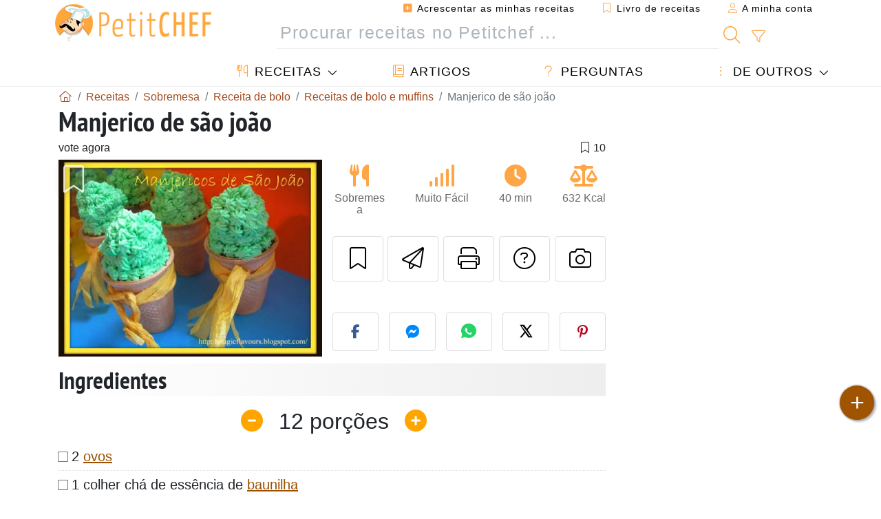

--- FILE ---
content_type: text/html; charset=UTF-8
request_url: https://pt.petitchef.com/receitas/sobremesa/manjerico-de-sao-joao-fid-347713
body_size: 21008
content:

	
		
						        
	                            
            		
		
		
    						    
			
    
	    	
	<!doctype html><html lang="pt"><head><meta charset="utf-8">

<link rel="preconnect" href="//googletagmanager.com">
<link rel="dns-prefetch" href="//googletagmanager.com">
<link rel="preconnect" href="//securepubads.g.doubleclick.net">
<link rel="dns-prefetch" href="//securepubads.g.doubleclick.net">
<link rel="preconnect" href="//imasdk.googleapis.com">
<link rel="dns-prefetch" href="//imasdk.googleapis.com">



<meta name="viewport" content="width=device-width, initial-scale=1">


<title>Receita de manjerico de são joão</title>
<meta name="description" content="Pré-aqueçer o forno a 180ºC/Gás 4. Bata todos os ingredientes na tigela da batedeira até que a a mistura fique bem ligada e com uma cor ligeiramente pálida....">
<meta property="og:title" content="Receita de manjerico de são joão">
<meta property="og:description" content="Pré-aqueçer o forno a 180ºC/Gás 4. Bata todos os ingredientes na tigela da batedeira até que a a mistura fique bem ligada e com uma cor ligeiramente pálida. - Receita Sobremesa : Manjerico de são joão de Ana Powell"><meta property="og:type" content="website">
<meta property="og:url" content="https://pt.petitchef.com/receitas/sobremesa/manjerico-de-sao-joao-fid-347713">
<meta property="og:image" content="https://pt.petitchef.com/imgupl/recipe/manjerico-de-sao-joao--158155p236773.webp"><meta property="og:locale" content="pt_PT">

<meta property="fb:app_id" content="853643267016896">
<meta name="robots" content="index,follow, max-snippet:-1, max-image-preview:large, max-video-preview:-1">
<meta name="language" content="pt">

<meta name="original-source" content="https://pt.petitchef.com/receitas/sobremesa/manjerico-de-sao-joao-fid-347713"><meta name="copyright" content="Copyright (c) Petitchef 2004-2026, All Rights Reserved">
<meta name="category" content="receitas">
<meta name="owner" content="MadeInWork">

<link rel="canonical" href="https://pt.petitchef.com/receitas/sobremesa/manjerico-de-sao-joao-fid-347713">

<link rel="alternate" type="application/rss+xml" title="Petitchef: Últimas receitas and  Latest articles" href="/upload_data/rss/pt/global.rss"><link rel="manifest" href="/upload_data/manifest/manifest-pt.json">

<meta name="msapplication-tap-highlight" content="no">	

<meta name="application-name" content="Petitchef">


<link rel="shortcut icon" type="image/x-icon" href="/favicon.ico">

<link rel="apple-touch-icon" sizes="180x180" href="/assets/images/shortcut-icon/apple-icon-180x180.png">
	
<meta name="msapplication-TileImage" content="/assets/images/shortcut-icon/ms-icon-144x144.png">
<meta name="msapplication-TileColor" content="#FFA73B">
	
<meta name="theme-color" content="#FFA73B">

	<meta name="p:domain_verify" content="d557d4dc2ea400845f31d4f5803ac8c2">



<link rel="preload" as="style" href="https://fonts.googleapis.com/css2?family=PT+Sans+Narrow:wght@400;700&display=swap">
<style type="text/css">@font-face {font-family:PT Sans Narrow;font-style:normal;font-weight:400;src:url(/cf-fonts/s/pt-sans-narrow/5.0.19/latin/400/normal.woff2);unicode-range:U+0000-00FF,U+0131,U+0152-0153,U+02BB-02BC,U+02C6,U+02DA,U+02DC,U+0304,U+0308,U+0329,U+2000-206F,U+2074,U+20AC,U+2122,U+2191,U+2193,U+2212,U+2215,U+FEFF,U+FFFD;font-display:swap;}@font-face {font-family:PT Sans Narrow;font-style:normal;font-weight:400;src:url(/cf-fonts/s/pt-sans-narrow/5.0.19/latin-ext/400/normal.woff2);unicode-range:U+0100-02AF,U+0304,U+0308,U+0329,U+1E00-1E9F,U+1EF2-1EFF,U+2020,U+20A0-20AB,U+20AD-20CF,U+2113,U+2C60-2C7F,U+A720-A7FF;font-display:swap;}@font-face {font-family:PT Sans Narrow;font-style:normal;font-weight:400;src:url(/cf-fonts/s/pt-sans-narrow/5.0.19/cyrillic/400/normal.woff2);unicode-range:U+0301,U+0400-045F,U+0490-0491,U+04B0-04B1,U+2116;font-display:swap;}@font-face {font-family:PT Sans Narrow;font-style:normal;font-weight:400;src:url(/cf-fonts/s/pt-sans-narrow/5.0.19/cyrillic-ext/400/normal.woff2);unicode-range:U+0460-052F,U+1C80-1C88,U+20B4,U+2DE0-2DFF,U+A640-A69F,U+FE2E-FE2F;font-display:swap;}@font-face {font-family:PT Sans Narrow;font-style:normal;font-weight:700;src:url(/cf-fonts/s/pt-sans-narrow/5.0.19/latin-ext/700/normal.woff2);unicode-range:U+0100-02AF,U+0304,U+0308,U+0329,U+1E00-1E9F,U+1EF2-1EFF,U+2020,U+20A0-20AB,U+20AD-20CF,U+2113,U+2C60-2C7F,U+A720-A7FF;font-display:swap;}@font-face {font-family:PT Sans Narrow;font-style:normal;font-weight:700;src:url(/cf-fonts/s/pt-sans-narrow/5.0.19/latin/700/normal.woff2);unicode-range:U+0000-00FF,U+0131,U+0152-0153,U+02BB-02BC,U+02C6,U+02DA,U+02DC,U+0304,U+0308,U+0329,U+2000-206F,U+2074,U+20AC,U+2122,U+2191,U+2193,U+2212,U+2215,U+FEFF,U+FFFD;font-display:swap;}@font-face {font-family:PT Sans Narrow;font-style:normal;font-weight:700;src:url(/cf-fonts/s/pt-sans-narrow/5.0.19/cyrillic/700/normal.woff2);unicode-range:U+0301,U+0400-045F,U+0490-0491,U+04B0-04B1,U+2116;font-display:swap;}@font-face {font-family:PT Sans Narrow;font-style:normal;font-weight:700;src:url(/cf-fonts/s/pt-sans-narrow/5.0.19/cyrillic-ext/700/normal.woff2);unicode-range:U+0460-052F,U+1C80-1C88,U+20B4,U+2DE0-2DFF,U+A640-A69F,U+FE2E-FE2F;font-display:swap;}</style>




<link rel="preload" as="style" href="/assets/dist/css/mobile2/recipe-details.1768574323.css"><link rel="stylesheet" href="/assets/dist/css/mobile2/recipe-details.1768574323.css"><link rel="stylesheet" media="screen and (min-width:902px)" href="/assets/dist/css/mobile2/css-lg-device-sb.1768574323.css">                        <link rel="preload" fetchpriority="high" as="image" href="/imgupl/recipe/manjerico-de-sao-joao--lg-158155p236773.webp" type="image/jpeg">
        <script type="afbe6b66c25321ac5df78eae-text/javascript">function load_ga() {const script = document.createElement('script');script.src = 'https://www.googletagmanager.com/gtag/js?id=G-VTF91KN49M';script.async = true;script.type = 'text/javascript';document.body.appendChild(script);window.dataLayer = window.dataLayer || [];function gtag(){ dataLayer.push(arguments); }gtag('js', new Date());gtag('config', 'G-VTF91KN49M');}</script>
<script type="application/ld+json">
{ 
	"@context": "https://schema.org", 
	"@graph": [ 
		{ 
			"@type": "Organization", 
			"@id": "https://pt.petitchef.com/#organization", 
			"name": "Petitchef", 
			"url": "https://pt.petitchef.com/", 
			"logo": { 
				"@type": "ImageObject", 
				"inLanguage": "pt", 
				"@id": "https://pt.petitchef.com/#/schema/logo/image/", 
				"url": "https://pt.petitchef.com/assets/images/logo.png", 
				"contentUrl": "https://pt.petitchef.com/assets/images/logo.png", 
				"width": 256, 
				"height": 256, 
				"caption": "Petitchef" 
			}, 
			"image": { 
				"@id": "https://pt.petitchef.com/#/schema/logo/image/" 
			}, 
			"brand": "Petitchef", 
			"publishingPrinciples": "https://pt.petitchef.com/privacy", 
			"sameAs": [ 
				"https://www.facebook.com/petitchefptvideos/",  
				"https://twitter.com/PetitChefPT",  
				"https://www.youtube.com/channel/UC4xKUxNFhgp3piw0olSkCfg",  
				"https://www.pinterest.pt/petitchefPT",  
				"https://instagram.com/petitchefpt/" 
			], 
			"address": { 
				"@type": "PostalAddress", 
				"streetAddress": "18 chemin Bel Air", 
				"addressLocality": "Bègles", 
				"addressRegion": "FR", 
				"postalCode": "33130", 
				"addressCountry": "FR" 
			} 
		}, 
		{ 
			"@type": "WebSite", 
			"@id": "https://pt.petitchef.com/#website", 
			"url": "https://pt.petitchef.com/", 
			"name": "Petitchef", 
			"description": "Todos os dias novas receitas com fotos, passo a passo e v\u00eddeos, s\u00f3 aqui no Petitchef.", 
			"publisher": { 
				"@id": "https://pt.petitchef.com/#organization" 
			}, 
			"potentialAction": [ 
				{ 
					"@type": "SearchAction", 
					"target": { 
						"@type": "EntryPoint", 
						"urlTemplate": "https://pt.petitchef.com/?obj=feed&action=list&q={q}" 
					}, 
					"query-input": { 
						"@type": "PropertyValueSpecification", 
						"valueRequired": true, 
						"valueName": "q" 
					} 
				} 
			], 
			"inLanguage": "pt" 
		}, 
		{ 
			"@type": "WebPage", 
			"url": "https://pt.petitchef.com/receitas/sobremesa/manjerico-de-sao-joao-fid-347713", 
			"name": "Receita de manjerico de s\u00e3o jo\u00e3o", 
			"mainEntity": { 
				"@id": "https://pt.petitchef.com/receitas/sobremesa/manjerico-de-sao-joao-fid-347713#recipe" 
			}, 
			"headline": "Receita de manjerico de s\u00e3o jo\u00e3o", 
			"description": "Pr\u00e9-aque\u00e7er o forno a 180\u00baC\/G\u00e1s 4. Bata todos os ingredientes na tigela da batedeira at\u00e9 que a a mistura fique bem ligada e com uma cor ligeiramente p\u00e1lida. - Receita Sobremesa : Manjerico de s\u00e3o jo\u00e3o de Ana Powell", 
			"publisher": { 
				"@id": "https://pt.petitchef.com/#organization" 
			}, 
			"inLanguage": "pt", 
			"datePublished": "2009-06-23T02:00:00+02:00", 
			"dateModified": "2025-11-20T16:03:17+01:00", 
			"isPartOf": { 
				"@id": "https://pt.petitchef.com/#website" 
			}, 
			"about": { 
				"@id": "https://pt.petitchef.com/#organization" 
			}, 
			"primaryImageOfPage": { 
				"@id": "https://pt.petitchef.com/#primaryimage" 
			}, 
			"image": { 
				"@id": "https://pt.petitchef.com/#primaryimage" 
			}, 
			"breadcrumb": { 
				"@id": "https://pt.petitchef.com/receitas/sobremesa/manjerico-de-sao-joao-fid-347713#breadcrumb" 
			} 
		}, 
		{ 
			"@type": "ImageObject", 
			"inLanguage": "pt", 
			"@id": "https://pt.petitchef.com/#primaryimage", 
			"url": "https://pt.petitchef.com/imgupl/recipe/manjerico-de-sao-joao--158155p236773.webp", 
			"contentUrl": "https://pt.petitchef.com/imgupl/recipe/manjerico-de-sao-joao--158155p236773.webp", 
			"caption": "receita de manjerico de s\u00e3o jo\u00e3o" 
		},  
		[
			{ 
				"@type": "BreadcrumbList", 
				"@id": "https://pt.petitchef.com/receitas/sobremesa/manjerico-de-sao-joao-fid-347713#breadcrumb", 
				"itemListElement": [
					{ 
						"@type": "ListItem", 
						"position": 1, 
						"name": "In\u00edcio - Petitchef", 
						"item": "https://pt.petitchef.com/" 
					}, 
					{ 
						"@type": "ListItem",
						"position": 2,
						"name": "Receitas",
						"item": "https://pt.petitchef.com/receitas"
					},
					{ 
						"@type": "ListItem",
						"position": 3,
						"name": "Receita de bolo",
						"item": "https://pt.petitchef.com/receitas/receita-de-bolo"
					},
					{ 
						"@type": "ListItem",
						"position": 4,
						"name": "Receitas de bolo e muffins",
						"item": "https://pt.petitchef.com/receitas/receitas-de-bolo-e-muffins"
					},
					{ 
						"@type": "ListItem",
						"position": 5,
						"name": "Manjerico de s\u00e3o jo\u00e3o"
					}
				]
			},
			{ 
				"@type": "BreadcrumbList", 
				"itemListElement": [
					{ 
						"@type": "ListItem", 
						"position": 1, 
						"name": "In\u00edcio - Petitchef", 
						"item": "https://pt.petitchef.com/" 
					}, 
					{ 
						"@type": "ListItem",
						"position": 2,
						"name": "Receitas",
						"item": "https://pt.petitchef.com/receitas"
					},
					{ 
						"@type": "ListItem",
						"position": 3,
						"name": "Receita de bolo",
						"item": "https://pt.petitchef.com/receitas/receita-de-bolo"
					},
					{ 
						"@type": "ListItem",
						"position": 4,
						"name": "Receitas de bolo e cupcakes",
						"item": "https://pt.petitchef.com/receitas/receitas-de-bolo-e-cupcakes"
					},
					{ 
						"@type": "ListItem",
						"position": 5,
						"name": "Manjerico de s\u00e3o jo\u00e3o"
					}
				]
			},
			{ 
				"@type": "BreadcrumbList", 
				"itemListElement": [
					{ 
						"@type": "ListItem", 
						"position": 1, 
						"name": "In\u00edcio - Petitchef", 
						"item": "https://pt.petitchef.com/" 
					}, 
					{ 
						"@type": "ListItem",
						"position": 2,
						"name": "Receitas",
						"item": "https://pt.petitchef.com/receitas"
					},
					{ 
						"@type": "ListItem",
						"position": 3,
						"name": "Receita de bolo",
						"item": "https://pt.petitchef.com/receitas/receita-de-bolo"
					},
					{ 
						"@type": "ListItem",
						"position": 4,
						"name": "Receitas de bolo madalenas",
						"item": "https://pt.petitchef.com/receitas/receitas-de-bolo-madalenas"
					},
					{ 
						"@type": "ListItem",
						"position": 5,
						"name": "Manjerico de s\u00e3o jo\u00e3o"
					}
				]
			},
			{ 
				"@type": "BreadcrumbList", 
				"itemListElement": [
					{ 
						"@type": "ListItem", 
						"position": 1, 
						"name": "In\u00edcio - Petitchef", 
						"item": "https://pt.petitchef.com/" 
					}, 
					{ 
						"@type": "ListItem",
						"position": 2,
						"name": "Receitas",
						"item": "https://pt.petitchef.com/receitas"
					},
					{ 
						"@type": "ListItem",
						"position": 3,
						"name": "Receita de muffins",
						"item": "https://pt.petitchef.com/receitas/receita-de-muffins"
					},
					{ 
						"@type": "ListItem",
						"position": 4,
						"name": "Receitas de cupcakes e muffins",
						"item": "https://pt.petitchef.com/receitas/receitas-de-cupcakes-e-muffins"
					},
					{ 
						"@type": "ListItem",
						"position": 5,
						"name": "Manjerico de s\u00e3o jo\u00e3o"
					}
				]
			},
			{ 
				"@type": "BreadcrumbList", 
				"itemListElement": [
					{ 
						"@type": "ListItem", 
						"position": 1, 
						"name": "In\u00edcio - Petitchef", 
						"item": "https://pt.petitchef.com/" 
					}, 
					{ 
						"@type": "ListItem",
						"position": 2,
						"name": "Receitas",
						"item": "https://pt.petitchef.com/receitas"
					},
					{ 
						"@type": "ListItem",
						"position": 3,
						"name": "Receita de muffins",
						"item": "https://pt.petitchef.com/receitas/receita-de-muffins"
					},
					{ 
						"@type": "ListItem",
						"position": 4,
						"name": "Madalenas com muffins",
						"item": "https://pt.petitchef.com/receitas/madalenas_muffins"
					},
					{ 
						"@type": "ListItem",
						"position": 5,
						"name": "Manjerico de s\u00e3o jo\u00e3o"
					}
				]
			},
			{ 
				"@type": "BreadcrumbList", 
				"itemListElement": [
					{ 
						"@type": "ListItem", 
						"position": 1, 
						"name": "In\u00edcio - Petitchef", 
						"item": "https://pt.petitchef.com/" 
					}, 
					{ 
						"@type": "ListItem",
						"position": 2,
						"name": "Receitas",
						"item": "https://pt.petitchef.com/receitas"
					},
					{ 
						"@type": "ListItem",
						"position": 3,
						"name": "Receita de bolo",
						"item": "https://pt.petitchef.com/receitas/receita-de-bolo"
					},
					{ 
						"@type": "ListItem",
						"position": 4,
						"name": "Bolo de baunilha",
						"item": "https://pt.petitchef.com/receitas/bolo-de-baunilha"
					},
					{ 
						"@type": "ListItem",
						"position": 5,
						"name": "Manjerico de s\u00e3o jo\u00e3o"
					}
				]
			},
			{ 
				"@type": "BreadcrumbList", 
				"itemListElement": [
					{ 
						"@type": "ListItem", 
						"position": 1, 
						"name": "In\u00edcio - Petitchef", 
						"item": "https://pt.petitchef.com/" 
					}, 
					{ 
						"@type": "ListItem",
						"position": 2,
						"name": "Receitas",
						"item": "https://pt.petitchef.com/receitas"
					},
					{ 
						"@type": "ListItem",
						"position": 3,
						"name": "Receita de muffins",
						"item": "https://pt.petitchef.com/receitas/receita-de-muffins"
					},
					{ 
						"@type": "ListItem",
						"position": 4,
						"name": "Receitas muffins de baunilha",
						"item": "https://pt.petitchef.com/receitas/receitas-muffins-de-baunilha"
					},
					{ 
						"@type": "ListItem",
						"position": 5,
						"name": "Manjerico de s\u00e3o jo\u00e3o"
					}
				]
			},
			{ 
				"@type": "BreadcrumbList", 
				"itemListElement": [
					{ 
						"@type": "ListItem", 
						"position": 1, 
						"name": "In\u00edcio - Petitchef", 
						"item": "https://pt.petitchef.com/" 
					}, 
					{ 
						"@type": "ListItem",
						"position": 2,
						"name": "Receitas",
						"item": "https://pt.petitchef.com/receitas"
					},
					{ 
						"@type": "ListItem",
						"position": 3,
						"name": "Receita com coco",
						"item": "https://pt.petitchef.com/receitas/receita-com-coco"
					},
					{ 
						"@type": "ListItem",
						"position": 4,
						"name": "Bolo de coco",
						"item": "https://pt.petitchef.com/receitas/bolo-de-coco"
					},
					{ 
						"@type": "ListItem",
						"position": 5,
						"name": "Manjerico de s\u00e3o jo\u00e3o"
					}
				]
			},
			{ 
				"@type": "BreadcrumbList", 
				"itemListElement": [
					{ 
						"@type": "ListItem", 
						"position": 1, 
						"name": "In\u00edcio - Petitchef", 
						"item": "https://pt.petitchef.com/" 
					}, 
					{ 
						"@type": "ListItem",
						"position": 2,
						"name": "Receitas",
						"item": "https://pt.petitchef.com/receitas"
					},
					{ 
						"@type": "ListItem",
						"position": 3,
						"name": "Receita com coco",
						"item": "https://pt.petitchef.com/receitas/receita-com-coco"
					},
					{ 
						"@type": "ListItem",
						"position": 4,
						"name": "Muffins de coco",
						"item": "https://pt.petitchef.com/receitas/muffins-de-coco"
					},
					{ 
						"@type": "ListItem",
						"position": 5,
						"name": "Manjerico de s\u00e3o jo\u00e3o"
					}
				]
			},
			{ 
				"@type": "BreadcrumbList", 
				"itemListElement": [
					{ 
						"@type": "ListItem", 
						"position": 1, 
						"name": "In\u00edcio - Petitchef", 
						"item": "https://pt.petitchef.com/" 
					}, 
					{ 
						"@type": "ListItem",
						"position": 2,
						"name": "Receitas",
						"item": "https://pt.petitchef.com/receitas"
					},
					{ 
						"@type": "ListItem",
						"position": 3,
						"name": "Receita com coco",
						"item": "https://pt.petitchef.com/receitas/receita-com-coco"
					},
					{ 
						"@type": "ListItem",
						"position": 4,
						"name": "Receitas de cupcakes de coco",
						"item": "https://pt.petitchef.com/receitas/receitas-de-cupcakes-de-coco"
					},
					{ 
						"@type": "ListItem",
						"position": 5,
						"name": "Manjerico de s\u00e3o jo\u00e3o"
					}
				]
			},
			{ 
				"@type": "BreadcrumbList", 
				"itemListElement": [
					{ 
						"@type": "ListItem", 
						"position": 1, 
						"name": "In\u00edcio - Petitchef", 
						"item": "https://pt.petitchef.com/" 
					}, 
					{ 
						"@type": "ListItem",
						"position": 2,
						"name": "Receitas",
						"item": "https://pt.petitchef.com/receitas"
					},
					{ 
						"@type": "ListItem",
						"position": 3,
						"name": "C\u00f4co ralado",
						"item": "https://pt.petitchef.com/receitas/coco-ralado"
					},
					{ 
						"@type": "ListItem",
						"position": 4,
						"name": "Receitas de bolo de coco ralado",
						"item": "https://pt.petitchef.com/receitas/receitas-de-bolo-de-coco-ralado"
					},
					{ 
						"@type": "ListItem",
						"position": 5,
						"name": "Manjerico de s\u00e3o jo\u00e3o"
					}
				]
			},
			{ 
				"@type": "BreadcrumbList", 
				"itemListElement": [
					{ 
						"@type": "ListItem", 
						"position": 1, 
						"name": "In\u00edcio - Petitchef", 
						"item": "https://pt.petitchef.com/" 
					}, 
					{ 
						"@type": "ListItem",
						"position": 2,
						"name": "Receitas",
						"item": "https://pt.petitchef.com/receitas"
					},
					{ 
						"@type": "ListItem",
						"position": 3,
						"name": "C\u00f4co ralado",
						"item": "https://pt.petitchef.com/receitas/coco-ralado"
					},
					{ 
						"@type": "ListItem",
						"position": 4,
						"name": "Receitas de muffins de coco ralado",
						"item": "https://pt.petitchef.com/receitas/receitas-de-muffins-de-coco-ralado"
					},
					{ 
						"@type": "ListItem",
						"position": 5,
						"name": "Manjerico de s\u00e3o jo\u00e3o"
					}
				]
			},
			{ 
				"@type": "BreadcrumbList", 
				"itemListElement": [
					{ 
						"@type": "ListItem", 
						"position": 1, 
						"name": "In\u00edcio - Petitchef", 
						"item": "https://pt.petitchef.com/" 
					}, 
					{ 
						"@type": "ListItem",
						"position": 2,
						"name": "Receitas",
						"item": "https://pt.petitchef.com/receitas"
					},
					{ 
						"@type": "ListItem",
						"position": 3,
						"name": "C\u00f4co ralado",
						"item": "https://pt.petitchef.com/receitas/coco-ralado"
					},
					{ 
						"@type": "ListItem",
						"position": 4,
						"name": "Receitas de cupcakes de coco ralado",
						"item": "https://pt.petitchef.com/receitas/receitas-de-cupcakes-de-coco-ralado"
					},
					{ 
						"@type": "ListItem",
						"position": 5,
						"name": "Manjerico de s\u00e3o jo\u00e3o"
					}
				]
			},
			{ 
				"@type": "BreadcrumbList", 
				"itemListElement": [
					{ 
						"@type": "ListItem", 
						"position": 1, 
						"name": "In\u00edcio - Petitchef", 
						"item": "https://pt.petitchef.com/" 
					}, 
					{ 
						"@type": "ListItem",
						"position": 2,
						"name": "Receitas",
						"item": "https://pt.petitchef.com/receitas"
					},
					{ 
						"@type": "ListItem",
						"position": 3,
						"name": "Receitas com Baunilha",
						"item": "https://pt.petitchef.com/receitas/receitas-com-baunilha"
					},
					{ 
						"@type": "ListItem",
						"position": 4,
						"name": "Receitas de cupcakes de baunilha",
						"item": "https://pt.petitchef.com/receitas/receitas-de-cupcakes-de-baunilha"
					},
					{ 
						"@type": "ListItem",
						"position": 5,
						"name": "Manjerico de s\u00e3o jo\u00e3o"
					}
				]
			},
			{ 
				"@type": "BreadcrumbList", 
				"itemListElement": [
					{ 
						"@type": "ListItem", 
						"position": 1, 
						"name": "In\u00edcio - Petitchef", 
						"item": "https://pt.petitchef.com/" 
					}, 
					{ 
						"@type": "ListItem",
						"position": 2,
						"name": "Receitas",
						"item": "https://pt.petitchef.com/receitas"
					},
					{ 
						"@type": "ListItem",
						"position": 3,
						"name": "Receitas com Baunilha",
						"item": "https://pt.petitchef.com/receitas/receitas-com-baunilha"
					},
					{ 
						"@type": "ListItem",
						"position": 4,
						"name": "Madalenas com baunilha",
						"item": "https://pt.petitchef.com/receitas/madalenas_baunilha"
					},
					{ 
						"@type": "ListItem",
						"position": 5,
						"name": "Manjerico de s\u00e3o jo\u00e3o"
					}
				]
			},
			{ 
				"@type": "BreadcrumbList", 
				"itemListElement": [
					{ 
						"@type": "ListItem", 
						"position": 1, 
						"name": "In\u00edcio - Petitchef", 
						"item": "https://pt.petitchef.com/" 
					}, 
					{ 
						"@type": "ListItem",
						"position": 2,
						"name": "Receitas",
						"item": "https://pt.petitchef.com/receitas"
					},
					{ 
						"@type": "ListItem",
						"position": 3,
						"name": "Receitas de Cupcakes",
						"item": "https://pt.petitchef.com/receitas/receitas-de-cupcakes"
					},
					{ 
						"@type": "ListItem",
						"position": 4,
						"name": "Manjerico de s\u00e3o jo\u00e3o"
					}
				]
			},
			{ 
				"@type": "BreadcrumbList", 
				"itemListElement": [
					{ 
						"@type": "ListItem", 
						"position": 1, 
						"name": "In\u00edcio - Petitchef", 
						"item": "https://pt.petitchef.com/" 
					}, 
					{ 
						"@type": "ListItem",
						"position": 2,
						"name": "Receitas",
						"item": "https://pt.petitchef.com/receitas"
					},
					{ 
						"@type": "ListItem",
						"position": 3,
						"name": "Madalenas",
						"item": "https://pt.petitchef.com/receitas/madalenas"
					},
					{ 
						"@type": "ListItem",
						"position": 4,
						"name": "Manjerico de s\u00e3o jo\u00e3o"
					}
				]
			}
		]
	] 
} 
</script>
<script type="application/ld+json">{
	"@context": "https://schema.org/", 
	"@type": "Recipe", 
	"@id": "https://pt.petitchef.com/receitas/sobremesa/manjerico-de-sao-joao-fid-347713#recipe", 
	"name": "Manjerico de s\u00e3o jo\u00e3o", 
	"inLanguage": "pt", 
	"recipeCategory": "Sobremesa", 
	"recipeCuisine": "Pt", 
	"image": "https://pt.petitchef.com/imgupl/recipe/manjerico-de-sao-joao--158155p236773.webp", 
	"author": { 
		"@type": "Person", 
		"name": "Ana Powell", 
		"url": "https://pt.petitchef.com/members/ana-powell-mid-9730/recipes" 
	}, 
	"datePublished": "2009-06-23T02:00:00+02:00", 
	"dateModified": "2025-11-20T16:03:17+01:00", 
	"description": "Receita Sobremesa receita de manjerico de s\u00e3o jo\u00e3o", 
	"prepTime": "PT15M", 
	"cookTime": "PT25M", 
	"totalTime": "PT40M", 
	"recipeYield": "12", 
	"nutrition": { 
		"@type": "NutritionInformation", 
		"servingSize": "157g", 
		"calories": "632Kcal", 
		"carbohydrateContent": "60.6g", 
		"fatContent": "38.1g", 
		"saturatedFatContent": "20.9g", 
		"proteinContent": "9g", 
		"fiberContent": "3.3g", 
		"sugarContent": "30.9g", 
		"sodiumContent": "0.3g"
	}, 
	"recipeIngredient": [ 
		"2 ovos", 
		"1 colher ch\u00e1 de ess\u00eancia de baunilha", 
		"125 g de a\u00e7\u00facar refinado", 
		"125 g de margarina, amolecida", 
		"125 g de farinha com fermento", 
		"12 cones para gelados com o fundo plano", 
		"100 g de coco ralado", 
		"100 g de a\u00e7\u00facar", 
		"4 gemas de ovo", 
		"raspa de lim\u00e3o", 
		"125 g de manteiga", 
		"100 g de a\u00e7\u00facar glac\u00ea", 
		"2 claras", 
		"corante verde"
	], 
	"estimatedCost": { 
		"@type": "MonetaryAmount", 
		"currency": "EUR", 
		"value": "5.34" 
	}, 
	"recipeInstructions": [ 
		{ 
			"@type": "HowToStep", 
			"text": "Pr\u00e9-aque\u00e7er o forno a 180\u00baC\/G\u00e1s 4. Bata todos os ingredientes na tigela da batedeira at\u00e9 que a a mistura fique bem ligada e com uma cor ligeiramente p\u00e1lida." 
		},  
		{ 
			"@type": "HowToStep", 
			"text": "Coloque a massa dentro dos cones. Coloque no forno durante 25 minutos. Est\u00e3o prontas a retirar do forno quando tenham aumentado o seu volume e estejam com uma cor dourada e f\u00f4fas quando pressionando levemente com o dedo, ou fa\u00e7a o teste do palito. Retire do forno e deixe arrefecer completamente." 
		},  
		{ 
			"@type": "HowToStep", 
			"text": "Para o manjerico: Bata bem as gemas com o a\u00e7\u00facar e o coco ralado at\u00e9 obter uma massa consistente. Junte a raspa de lim\u00e3o e cubra as madalenas com a massa de coco." 
		},  
		{ 
			"@type": "HowToStep", 
			"text": "Para o creme: Bata as claras em castelo, junte o a\u00e7\u00facar em p\u00f3 e bata a manteiga juntamente at\u00e9 obter um creme fofo, adicione o corante verde. Coloque o creme num saco de pasteleiro com boquilha frisada ou de estrela e fa\u00e7a a decora\u00e7\u00e3o a verde sobre o coco." 
		} 
	],  
	"keywords": "sao joao,bolo,receitas de bolo de sobremesa,muffins,receitas de muffins de sobremesa,cupcakes,receitas de cupcakes de sobremesa,receitas de madalenas,baunilha,coco,receitas de sobremesa de baunilha,coco-ralado,receitas de sobremesa com coco,receitas de sobremesa com coco ralado,bolo de baunilha,bolo de coco,receitas de bolo de coco ralado,receitas muffins de baunilha,receitas de cupcakes de baunilha,muffins de coco,receitas de muffins de coco ralado,receitas de cupcakes de coco,receitas de cupcakes de coco ralado,receitas de bolo e muffins,receitas de bolo e cupcakes,receitas de cupcakes e muffins,receitas de bolo madalenas,madalenas,sobremesa"
}</script>
				
<script type="afbe6b66c25321ac5df78eae-text/javascript">
	function load_akcelo_video_header() {
		var script = document.createElement("script");
		script.src = "https://ads.sportslocalmedia.com/slm.prebid.ptitchefportugal3.js";
		document.head.appendChild(script);
	}
</script>


<style>
    .akcelo-wrapper {
        display: grid;
        place-items: center;
        grid-template-columns: 1fr;
        text-align: center;
        position: relative;
        overflow: hidden;
    }
    .akcelo-wrapper.akcelo-wrapper-label:before {
        content: attr(data-ad-text);
        color: #777777;
        font-size: 11px;
        text-align: center;
        position: absolute;
        width: 100%;
        top: 2px;
    }
    .akcelo-wrapper.akcelo-wrapper-label {
        box-sizing: content-box;
        padding: 20px 0 0;
    }
    .akcelo-placeholder:not(.akcelo-loaded) {
        background-color: #f9f9f9;
        background-clip: content-box;
    }
    .akcelo-placeholder:not(.akcelo-loaded)::after {
        border: 1px solid #696969;
        border-radius: 2px;
        color: #696969;
        content: attr(data-placeholder-text);
        font-size: 11px;
        line-height: 1;
        padding: 3px 4px 1px;
        position: absolute;
        background-color: transparent;
        font-family: Arial,sans-serif;
    }
    .akcelo-video > div:first-child {
        width: 100%;
        position: absolute;
        top: 0;
        bottom: 0;
        left: 0;
        right: 0
    }
    .akcelo-video.akcelo-wrapper-label > div:first-child {
        top: 20px;
    }
    @media (pointer:coarse) {
        .akcelo-wrapper.akcelo-desktop {
            display: none;
        }
    }
    @media (pointer:fine) {
        .akcelo-wrapper.akcelo-mobile {
            display: none;
        }
    }
</style>
</head>    	<body>
	    
        					

	

<header id="header-menu" class="fixed-top">
	
	<nav class="container navbar navbar-expand-lg">
	            
				
		<a class="navbar-brand" href="/">			
							<img loading="lazy" src="/assets/images/mobile2/logo-petitchef.png" width="136" height="36" alt="Petitchef">
					</a>
		
		<button class="navbar-toggler link-dynamic" data-obj="fav" data-action="fav_recipe_list" aria-expanded="false" title="Livro de receitas">
			<i class="fal fa-bookmark" aria-hidden="true"></i>
		</button>
		
					<button class="navbar-toggler link-dynamic" type="button" aria-expanded="false" aria-label="A minha conta" title="A minha conta">
				<i class="fal fa-user" aria-hidden="true"></i>
			</button>
				
		<button class="navbar-toggler nbt-btn-search" type="button" data-toggle="collapse" data-target="#navbar-search" aria-controls="navbar-search" aria-expanded="false" aria-label="Toggle Search">
			<i class="fal fa-magnifying-glass fa-fw" aria-hidden="true"></i>
		</button>
				
		<button class="navbar-toggler collapsed" type="button" data-toggle="collapse" data-target="#navbar-menu" aria-controls="navbar-menu" aria-expanded="false" aria-label="Toggle navigation">				
			<span class="icon-bar top-bar"></span>
			<span class="icon-bar middle-bar"></span>
			<span class="icon-bar bottom-bar"></span>
		</button>
				
				
				
				<div class="wrapper-navbar-nav">
			<div class="">
					<div class="collapse navbar-collapse" id="navbar-member">
		<ul class="navbar-nav ml-auto">
							<li class="site-mode-recipe-switch">
										</li>
														<li class="nav-item dropdown disabled">
					<a class="nav-link link-dynamic" data-obj="myaccount_recipe" data-action="form" href="#" ><i class="fas fa-square-plus" aria-hidden="true"></i> Acrescentar as minhas receitas</a>
				</li>
				
								<li class="nav-item dropdown disabled">
					<a class="nav-link link-dynamic" data-obj="fav" data-action="fav_recipe_list" href="#"><i class="fal fa-bookmark"></i> Livro de receitas <span class="count-fav-recipe d-none">0</span></a>
				</li>
						
										<li class="nav-item dropdown disabled">
					<a class="nav-link link-dynamic" href="#"><i class="fal fa-user"></i> A minha conta</a>
				</li>
									</ul>
	</div>													<div class="collapse navbar-collapse" id="navbar-search">		
		<form action="/index.php" role="search">
						<input type="hidden" name="obj" value="feed">
			<input type="hidden" name="action" value="list">
			<input type="hidden" name="tracker" value="mobile-navbar">
						
			<div class="input-group input-group-lg nbs-main-btns">
				<input type="text" name="q" value="" class="form-control" placeholder="Procurar receitas no Petitchef ..." aria-label="Procurar receitas no Petitchef ..." aria-describedby="nbs-btn-submit">				
				<div class="input-group-append">
					<button class="btn btn-submit" type="submit" id="nbs-btn-submit" aria-label="Procurar receitas no Petitchef"><i class="fal fa-magnifying-glass fa-fw" aria-hidden="true"></i></button>
				</div>
									<div class="input-group-append">
						<a class="btn btn-advsearch link-dynamic" data-obj="feed" data-action="advanced_search" href="#" title="Busca avançada"><i class="fal fa-filter fa-fw" aria-hidden="true"></i></a>
					</div>
							</div>
			
						
		</form>
	</div>					
							</div>
								<div class="collapse navbar-collapse" id="navbar-menu">
		<ul class="navbar-nav">
						<li class="nav-item dropdown mega-dropdown-menu">
								<a class="nav-link dropdown-toggle" href="/receitas" id="dropdown-recipes" data-toggle="dropdown" aria-haspopup="true" aria-expanded="false"><i class="fal fa-utensils fa-fw" aria-hidden="true"></i> Receitas</a>				
				<div class="dropdown-menu" aria-labelledby="dropdown-recipes">
					
					<div class="row mx-0">
						<div class="col-12 col-lg border border-left-0 border-top-0 border-bottom-0">
							<ul class="mega-menu-item">
								<li class="ddm-header"><i class="fal fa-fork fa-fw" aria-hidden="true"></i> <a href="/receitas">Receitas</a></li>
								<li><i class="fal fa-plus fa-fw" aria-hidden="true"></i> <a class="link-dynamic" data-obj="myaccount_recipe" data-action="form" href="#">Acrescentar as minhas receitas</a></li>
                                <li><div class="dropdown-divider"></div></li>
                                <li class="i-angle"><a href="/ultimas-receitas">Últimas receitas</a></li>
								<li class="i-angle"><a href="/melhores-receitas">Melhores receitas</a></li>
								<li class="i-angle"><a href="/mais-vistas">Mais vistas</a></li>
								<li><div class="dropdown-divider"></div></li>
								<li><i class="fal fa-refrigerator fa-fw" aria-hidden="true"></i> <a href="/receitas-por-ingredientes">Receita por ingrediente</a></li>
																	<li><i class="fal fa-video fa-fw" aria-hidden="true"></i> <a href="/receitas-em-video">Receitas em vídeo</a></li>
																<li><i class="fal fa-star fa-fw" aria-hidden="true"></i> <a href="/votar-nas-receitas">Avaliar esta receita</a></li>
								<li><i class="fal fa-face-smile fa-fw" aria-hidden="true"></i> <a href="/bom-mau">Bom ou Mau</a></li>
								<li><div class="dropdown-divider"></div></li>
							</ul>
						</div>
						<div class="col-12 col-lg border border-left-0 border-top-0 border-bottom-0">							
							<ul class="mega-menu-item">
								<li class="ddm-header"><i class="fal fa-spoon fa-fw" aria-hidden="true"></i> Receitas por tipo</li>
																	<li><i class="fal fa-pretzel fa-fw"></i> <a href="/receitas/aperitivo">Aperitivo</a></li>
																	<li><i class="fal fa-salad fa-fw"></i> <a href="/receitas/entrada">Entrada</a></li>
																	<li><i class="fal fa-turkey fa-fw"></i> <a href="/receitas/prato-principal">Prato Principal</a></li>
																	<li><i class="fal fa-cake-slice fa-fw"></i> <a href="/receitas/sobremesa">Sobremesa</a></li>
																	<li><i class="fal fa-popcorn fa-fw"></i> <a href="/receitas/lanche">Lanche</a></li>
																	<li><i class="fal fa-wine-bottle fa-fw"></i> <a href="/receitas/bebida">Bebida</a></li>
																	<li><i class="fal fa-french-fries fa-fw"></i> <a href="/receitas/acompanhamento">Acompanhamento</a></li>
																	<li><i class="fal fa-plate-utensils fa-fw"></i> <a href="/receitas/outro">Outro</a></li>
																<li><div class="dropdown-divider"></div></li>
								<li><i class="fal fa-sun fa-fw" aria-hidden="true"></i> <a href="/receitas/receitas-sazonais">Receitas sazonais</a></li>								
							</ul>
						</div>
						<div class="col-12 col-lg border border-left-0 border-top-0 border-bottom-0">
							<ul class="mega-menu-item">
								<li class="ddm-header"><i class="fal fa-plate-utensils fa-fw" aria-hidden="true"></i> Menus</li>
								<li class="i-angle"><a href="/menu-do-dia">Menu do dia</a></li>
								<li class="i-angle"><a href="/menus-anteriores">Ver todos os menus</a></li>
														
							</ul>
							<div class="dropdown-divider"></div>
															<div class="font-weight-bold mb-3"><i class="fal fa-utensils fa-fw" aria-hidden="true"></i> <a href="/silo">Coleções de receitas</a></div>                                
													</div>						
					</div>
					
									</div>
			</li>
						<li class="nav-item dropdown">
				<a class="nav-link" href="/artigos"><i class="fal fa-book fa-fw" aria-hidden="true"></i> Artigos</a>
			</li>
									<li class="nav-item dropdown">
				<a class="nav-link" href="/qa"><i class="fal fa-question fa-fw" aria-hidden="true"></i> Perguntas</a>
			</li>
									<li class="nav-item dropdown">
								<a class="nav-link dropdown-toggle" href="#" id="dropdown-others" data-toggle="dropdown" aria-haspopup="true" aria-expanded="false"><i class="fal fa-ellipsis-vertical fa-fw" aria-hidden="true"></i> De outros</a>
				<div class="dropdown-menu" aria-labelledby="dropdown-others">
																					<a class="dropdown-item" href="/poll/quais-sao-os-planos-para-2026-pid-954"><i class="fal fa-chart-area fa-fw" aria-hidden="true"></i> Pergunta do dia</a>									
					                    															 
										<a class="dropdown-item" href="/nutrition-calc"><i class="fal fa-calculator fa-fw" aria-hidden="true"></i> Calculadora nutricional</a>
					<a class="dropdown-item" href="/conversor-de-unidades-de-cozinha"><i class="fal fa-scale-balanced fa-fw" aria-hidden="true"></i> Conversor de unidades de cozinha</a>					
					<a class="dropdown-item" href="/contact"><i class="fal fa-envelope fa-fw" aria-hidden="true"></i> Contactos</a>
				</div>
			</li>
		</ul>		
	</div>					</div>
		
			</nav>
		</header>		        
				<nav id="nav-secondary" role="navigation" aria-label="Receita navigation" class="container d-none"><div class="ns-body"><button type="button" class="nsb-item scroll-link" data-ref="ref-ingred"><span>Ingredientes</span></button><button type="button" class="nsb-item scroll-link" data-ref="ref-steps"><span>Preparação</span></button><button type="button" class="nsb-item scroll-link" data-ref="ref-nutrition"><span>Nutrição</span></button><button type="button" class="nsb-item scroll-link" data-id="vote-comments"><span>Comentários <i class="fal fa-plus ml-1" aria-hidden="true"></i></span></button><button type="button" class="nsb-item open-modal" data-action="question"><span>Perguntas <i class="fal fa-plus fa-fw ml-1" aria-hidden="true"></i></span></button><button type="button" class="nsb-item scroll-link" data-ref="ref-cooked"><span>Título da receita</span></button></div></nav>			
		
		<div id="page" class="container">
										<nav class="breadcrumb-scroll" aria-label="breadcrumb"><ol itemscope itemtype="https://schema.org/BreadcrumbList" class="breadcrumb flex-row"><li itemprop="itemListElement" itemscope itemtype="https://schema.org/ListItem" class="breadcrumb-item"><a itemprop="item" itemtype="https://schema.org/Thing" href="https://pt.petitchef.com/" title="Início - Petitchef"><span itemprop="name" class="fal fa-house fa-fw" aria-hidden="true"><i hidden>Início - Petitchef</i></span></a><meta itemprop="position" content="1"></li><li itemprop="itemListElement" itemscope itemtype="https://schema.org/ListItem" class="breadcrumb-item"><a itemprop="item" itemtype="https://schema.org/Thing" href="https://pt.petitchef.com/receitas"><span itemprop="name">Receitas</span></a><meta itemprop="position" content="2"></li><li itemprop="itemListElement" itemscope itemtype="https://schema.org/ListItem" class="breadcrumb-item"><a itemprop="item" itemtype="https://schema.org/Thing" href="https://pt.petitchef.com/receitas/sobremesa"><span itemprop="name">Sobremesa</span></a><meta itemprop="position" content="3"></li><li itemprop="itemListElement" itemscope itemtype="https://schema.org/ListItem" class="breadcrumb-item"><a itemprop="item" itemtype="https://schema.org/Thing" href="https://pt.petitchef.com/receitas/receita-de-bolo"><span itemprop="name">Receita de bolo</span></a><meta itemprop="position" content="4"></li><li itemprop="itemListElement" itemscope itemtype="https://schema.org/ListItem" class="breadcrumb-item"><a itemprop="item" itemtype="https://schema.org/Thing" href="https://pt.petitchef.com/receitas/receitas-de-bolo-e-muffins"><span itemprop="name">Receitas de bolo e muffins</span></a><meta itemprop="position" content="5"></li><li class="breadcrumb-item active" aria-current="page"><span>Manjerico de são joão</span></li></ol></nav>			            
                                                            
							<main id="page-main">
					
								
									
						
			
		
			<article>
    <header>
                    <h1 class="title animated fadeInDown">Manjerico de são joão</h1>

            			
		<div class="details-top-stats">
					<span class="scroll-link" data-id="vote-comments" data-offset="60">vote agora</span>
							<span class="ml-auto" data-content="10" aria-hidden="true" title="10 favoritos"><i class="fal fa-bookmark fa-fw" aria-hidden="true"></i></span>
				
			</div>
	            
                    
            <div class="row rd-head">
                <div class="col-sm-6">
                    <i data-id="347713" class="btn-fav" aria-hidden="true" title="Salvar nas minhas receitas"></i>									
                                        
                                                                        <img fetchpriority="high" src="/imgupl/recipe/manjerico-de-sao-joao--lg-158155p236773.webp" srcset="/imgupl/recipe/manjerico-de-sao-joao--md-158155p236773.webp 600w, /imgupl/recipe/manjerico-de-sao-joao--lg-158155p236773.webp 1200w" sizes="(max-width: 576px) calc(100vw - 30px), 383px" width="1200" height="900" alt="Manjerico de São João" data-gallery="recipe-gallery" class="img-fluid recipe-photo">
                                                            </div>

                <div class="col-sm-6 rdh-data pl-0">				
                    	
                        <div class="rd-bar-ico"><div class="rdbi-item" title="Tipo de receita: Sobremesa"><div class="rdbii-icon"><i class="fas fa-utensils" aria-hidden="true"></i></div><div class="rdbii-val">Sobremesa</div></div><div class="rdbi-item" title="Dificuldade: Muito Fácil"><div class="rdbii-icon"><i class="fas fa-signal" aria-hidden="true"></i></div><div class="rdbii-val">Muito Fácil</div></div><div class="rdbi-item" title="Total time: 40 min"><div class="rdbii-icon"><i class="fas fa-clock" aria-hidden="true"></i></div><div class="rdbii-val">40 min</div></div><div class="rdbi-item" title="Calorias: 632 Kcal / 1 porção"><div class="rdbii-icon"><i class="fas fa-scale-balanced" aria-hidden="true"></i></div><div class="rdbii-val">632 Kcal</div></div></div>                    
                    
                    
                    <div class="rd-useful-box">					
                        <button type="button" class="btn btn-outline btn-fav" data-toggle="tooltip" data-placement="bottom" title="Salvar nas minhas receitas" aria-label="Salvar nas minhas receitas"></button>				
                        <button type="button" class="btn btn-outline open-modal" data-action="send2friend" data-toggle="tooltip" data-placement="bottom" title="Enviar esta receita a um amigo"><i class="fal fa-paper-plane fa-fw" aria-hidden="true"></i><span class="sr-only">Enviar esta receita a um amigo</span></button>
                                                    <button type="button" class="btn btn-outline btn-print" data-toggle="tooltip" data-placement="bottom" title="Imprima esta página"><i class="fal fa-print fa-fw" aria-hidden="true"></i><span class="sr-only">Imprima esta página</span></button>
                                                                                                <button type="button" class="btn btn-outline open-modal" data-action="question" data-toggle="tooltip" data-placement="bottom" title="Falar com o autor da receita"><i class="fal fa-circle-question fa-fw" aria-hidden="true"></i><span class="sr-only">Falar com o autor da receita</span></button>                                                    <button type="button" class="btn btn-outline scroll-link" data-id="rd-cooked"><i class="fal fa-camera fa-fw" aria-hidden="true"></i> <span class="sr-only">Fez esta receita? Compartilhe</span></button>
                                            </div>

                                            <div class="social-share-custom ssc-color ssc-h mt-3 mb-2"><button type="button" class="ssc-btn sscb-facebook" aria-label="Share on Facebook"><i class="fab fa-facebook-f fa-fw" aria-hidden="true"></i></button><button type="button" class="ssc-btn sscb-fbmessenger" aria-label="Share on Messenger"><i class="fab fa-facebook-messenger fa-fw" aria-hidden="true"></i></button><button type="button" class="ssc-btn sscb-whatsapp" data-message="" aria-label="Share on WhatsApp"><svg width="22" height="22" viewBox="0 0 24 24"><path fill="#25D366" d="M12 0C5.373 0 0 4.98 0 11.125c0 2.05.574 4.05 1.66 5.79L.057 23.12l6.47-1.64a12.08 12.08 0 0 0 5.473 1.346C18.627 22.826 24 17.847 24 11.7 24 4.98 18.627 0 12 0Z"/><path fill="white" d="M17.358 14.895c-.293-.15-1.73-.852-2-1.01-.27-.154-.466-.23-.66.08-.193.308-.758 1.008-.93 1.22-.17.216-.34.232-.633.08-.293-.152-1.24-.457-2.35-1.46a8.81 8.81 0 0 1-1.65-2.04c-.173-.308-.017-.474.13-.623.13-.128.293-.33.44-.493.147-.162.196-.27.293-.458.1-.186.05-.347-.02-.493-.07-.146-.66-1.583-.9-2.16-.24-.577-.48-.5-.66-.51-.17-.006-.366-.01-.56-.01a1.1 1.1 0 0 0-.8.367c-.26.276-.99.972-.99 2.37s1.015 2.75 1.16 2.947c.143.196 2 3.058 4.8 4.31 1.8.783 2.1.85 2.85.72.46-.078 1.41-.576 1.61-1.133.2-.556.2-1.03.143-1.13-.06-.102-.23-.152-.483-.272Z"/></svg></button><button type="button" class="ssc-btn sscb-twitter" aria-label="Share on Twitter"><svg width="22" height="22" viewBox="0 0 24 24" fill="black" xmlns="http://www.w3.org/2000/svg"><path d="M18.74 2H21.68L14.92 10.03L22.5 21.97H15.89L11.04 14.97L5.41 21.97H2.47L9.73 13.3L2.5 2H9.27L13.64 8.42L18.74 2ZM17.62 19.88H19.39L7.1 3.97H5.19L17.62 19.88Z"/></svg></button><button type="button" class="ssc-btn sscb-pinterest" data-pin-do="buttonPin" data-pin-custom="true" aria-label="Share on Pinterest"><i class="fab fa-pinterest-p fa-fw" aria-hidden="true"></i></button></div>                    
                                    </div>
            </div>			
        
            </header>

		 
    <button id="btn-ingredients-modal" type="button" data-action="ingredients" class="btn btn-main btn-sm open-modal" aria-label="Ingredientes" title="Ingredientes">
        <i class="fal fa-clipboard fa-fw"></i>
    </button>
       
			            
            
				<section id="rd-ingredients"><h2 id="ref-ingred" class="title">Ingredientes</h2>	<div class="servings-form-wrapper" title="Número de doses">
		<span class="servings-form" data-servings="12" aria-label="Número de doses">
			<span class="sf-btn sf-btn-minus" data-sense="minus"><i class="fas fa-minus-circle fa-fw" aria-hidden="true"></i></span>
			<span class="sf-val" data-last="12" data-trans-servings="porções">12</span>
			<span class="sf-btn sf-btn-plus" data-sense="plus"><i class="fas fa-circle-plus fa-fw" aria-hidden="true"></i></span>
		</span>
	</div>
																		<ul class="ingredients-ul">
																									<li class="il" id="il-0">
						<input type="checkbox" id="ilg-0"><label for="ilg-0">2 <a href="/receitas/receitas-com-ovos">ovos</a></label>
					</li>
											
																														<li class="il" id="il-1">
						<input type="checkbox" id="ilg-1"><label for="ilg-1">1 colher chá de essência de <a href="/receitas/receitas-com-baunilha">baunilha</a></label>
					</li>
											
																														<li class="il" id="il-2">
						<input type="checkbox" id="ilg-2"><label for="ilg-2">125 g de açúcar refinado</label>
					</li>
											
																														<li class="il" id="il-3">
						<input type="checkbox" id="ilg-3"><label for="ilg-3">125 g de margarina, amolecida</label>
					</li>
											
																														<li class="il" id="il-4">
						<input type="checkbox" id="ilg-4"><label for="ilg-4">125 g de farinha com fermento</label>
					</li>
											
																														<li class="il" id="il-5">
						<input type="checkbox" id="ilg-5"><label for="ilg-5">12 cones para gelados com o fundo plano</label>
					</li>
											
																						
																						
									
							</ul>
						<h3 class="i-title">Para o manjerico:</h3>
																			<ul class="ingredients-ul">
																									<li class="il" id="il-6">
						<input type="checkbox" id="ilg-6"><label for="ilg-6">100 g de coco ralado</label>
					</li>
											
																														<li class="il" id="il-7">
						<input type="checkbox" id="ilg-7"><label for="ilg-7">100 g de açúcar</label>
					</li>
											
																														<li class="il" id="il-8">
						<input type="checkbox" id="ilg-8"><label for="ilg-8">4 gemas de ovo</label>
					</li>
											
																														<li class="il" id="il-9">
						<input type="checkbox" id="ilg-9"><label for="ilg-9">raspa de limão</label>
					</li>
											
																						
									
							</ul>
						<h3 class="i-title">Para o creme:</h3>
																			<ul class="ingredients-ul">
																									<li class="il" id="il-10">
						<input type="checkbox" id="ilg-10"><label for="ilg-10">125 g de <a href="/receitas/receitas-de-manteiga">manteiga</a></label>
					</li>
											
																														<li class="il" id="il-11">
						<input type="checkbox" id="ilg-11"><label for="ilg-11">100 g de açúcar glacê</label>
					</li>
											
																														<li class="il" id="il-12">
						<input type="checkbox" id="ilg-12"><label for="ilg-12">2 <a href="/receitas/receitas-com-claras">claras</a></label>
					</li>
											
																														<li class="il" id="il-13">
						<input type="checkbox" id="ilg-13"><label for="ilg-13">corante verde</label>
					</li>
											
						</ul>
	
	<div class="estimated-cost">Custo estimado: <span class="e-cost-total">5.34<i aria-hidden="true" hidden>Euros</i>&#8364;</span> <span class="e-cost-serving">(0.44&#8364;/porção)</span></div></section>				
											     			<div id="div-gpt-ad-PC_mobile_Incontent-0" style="min-width:336px;min-height:300px; display: flex; align-items: center; justify-content: center; text-align:center; "></div>
			    				
				
								
														<aside aria-label="Newsletter"><fieldset class="form-nl fnl-bg fnl-lg my-5"><div class="fnl-title">Receber o menu do dia</div><div class="fnl-text">Para receber  o <b>Menu do Dia</b> do Petitchef deverá <b>introduzir o seu email</b>.</div><input type="hidden" name="nl_source" value="site_recipedetails"><div class="fnl-step1 fnl-content"><div class="fnls1-group"><input class="form-control nl-email" type="text" name="email" title="Email" placeholder="Email:" aria-label="Inscreva-se na Newsletter" aria-describedby="fnl-btn-766"><button class="btn btn-main btn-subscribe" type="submit" id="fnl-btn-766" title="Inscreva-se">Inscreva-se</button></div></div></fieldset></aside>																									<aside id="rd-ralated-recipevideo"><h2 class="title">Receitas semelhantes</h2><style>
    .akcelo-adunit-14999 {
        width:100%;
        height:360px;
    }
    @media (pointer:coarse) {
        .akcelo-adunit-14999 {
            width:100%;
            height:180px;
        }
    }
</style>
<div class="akcelo-wrapper akcelo-video akcelo-adunit-15324">
    <div id="Ptitchefportugal_PlayRVideo" data-video-id="fid#1575853"></div>
</div>
<script type="afbe6b66c25321ac5df78eae-application/javascript">
    var slmadshb = slmadshb || {};
    slmadshb.que = slmadshb.que || [];
    slmadshb.que.push(function() {
        slmadshb.display("Ptitchefportugal_PlayRVideo");
    });
</script>
<br><br><aside>							
							
			
				<section id="rd-steps"><h2 id="ref-steps" class="title">Preparação</h2><div class="rd-times"><div class="rdt-item"><i>Preparação</i>15 min</div><div class="rdt-item"><i>Cozedura</i>25 min</div></div><ul class="rd-steps"><li>Pré-aqueçer o forno a 180ºC/Gás 4. Bata todos os ingredientes na tigela da batedeira até que a a mistura fique bem ligada e com uma cor ligeiramente pálida.</li><li>Coloque a massa dentro dos cones. Coloque no forno durante 25 minutos. Estão prontas a retirar do forno quando tenham aumentado o seu volume e estejam com uma cor dourada e fôfas quando pressionando levemente com o dedo, ou faça o teste do palito. Retire do forno e deixe arrefecer completamente.</li><li>Para o manjerico:<br> Bata bem as gemas com o açúcar e o coco ralado até obter uma massa consistente. Junte a raspa de limão e cubra as madalenas com a massa de coco.</li><li>Para o creme:<br> <br> Bata as claras em castelo, junte o açúcar em pó e bata a manteiga juntamente até obter um creme fofo, adicione o corante verde. Coloque o creme num saco de pasteleiro com boquilha frisada ou de estrela e faça a decoração a verde sobre o coco.</li></ul></section><section id="vote-comments-just-from" class="vote-comments" data-table-name="feed_data" data-table-id="347713" data-table-member-id="9730" data-table-member-username="Ana Powell" data-table-member-photo="" data-comment-photo-enabled="1" aria-label="Avaliação / Comentários"><h2 class="title" data-count="">Avaliar esta receita</h2><div class="vc-form" data-table="feed_data" data-id="347713" data-rate-hint1="Mau" data-rate-hint2="Médio" data-rate-hint3="Bom" data-rate-hint4="Muito Bom" data-rate-hint5="Excelente !">
	    <div class="vcf-stars vcf-radios">
		            
            <div class="vcfs-trigger vcfr-trigger">
                                    <label data-note="5" class="star mr-3 d-block"><input type="radio" value="5" data-note="5" class="star"> <i class="fas fa-star star" data-note="5"></i><i class="fas fa-star star" data-note="5"></i><i class="fas fa-star star" data-note="5"></i><i class="fas fa-star star" data-note="5"></i><i class="fas fa-star star" data-note="5"></i> Excelente !</label>                    
                                    <label data-note="4" class="star mr-3 d-block"><input type="radio" value="4" data-note="4" class="star"> <i class="fas fa-star star" data-note="4"></i><i class="fas fa-star star" data-note="4"></i><i class="fas fa-star star" data-note="4"></i><i class="fas fa-star star" data-note="4"></i><i class="fal fa-star star" data-note="4"></i> Muito Bom</label>                    
                                    <label data-note="3" class="star mr-3 d-block"><input type="radio" value="3" data-note="3" class="star"> <i class="fas fa-star star" data-note="3"></i><i class="fas fa-star star" data-note="3"></i><i class="fas fa-star star" data-note="3"></i><i class="fal fa-star star" data-note="3"></i><i class="fal fa-star star" data-note="3"></i> Bom</label>                    
                                    <label data-note="2" class="star mr-3 d-block"><input type="radio" value="2" data-note="2" class="star"> <i class="fas fa-star star" data-note="2"></i><i class="fas fa-star star" data-note="2"></i><i class="fal fa-star star" data-note="2"></i><i class="fal fa-star star" data-note="2"></i><i class="fal fa-star star" data-note="2"></i> Médio</label>                    
                                    <label data-note="1" class="star mr-3 d-block"><input type="radio" value="1" data-note="1" class="star"> <i class="fas fa-star star" data-note="1"></i><i class="fal fa-star star" data-note="1"></i><i class="fal fa-star star" data-note="1"></i><i class="fal fa-star star" data-note="1"></i><i class="fal fa-star star" data-note="1"></i> Mau</label>                    
                            </div>
            <input class="vcfs-input" type="hidden" data-filled="fas fa-star" data-empty="fal fa-star">
        	</div>
	</div>
</section> 			<div id="div-gpt-ad-PC_mobile_336x280_1-0" style="min-width:336px;min-height:300px; display: flex; align-items: center; justify-content: center; text-align:center; "></div>				
                            		
        
        <section id="rd-nutrition">	
    <div class="nutritional-head">
        <h2 id="ref-nutrition" class="stitle">Nutrição</h2>
        <div class="nutritional-switch">
            <span class="nutritional-switch-btn active" data-for="1serving">para 1 dose</span> / <span class="nutritional-switch-btn" data-for="100g">para 100 g</span>
        </div>
    </div>	
	
	<div id="nutritional-data" class="nutritional-v3" name="nutrition">
		<div class="n-main">
									<div class="nm-calories ns-field" data-val_100g="402Kcal">
				<span><i class="fal fa-scale-balanced fa-fw"></i> Calorias:</span> <span>632Kcal</span>
			</div>
		</div>
		<ul class="n-list">
																																	<li class="nl-item ns-field" data-val_100g="38.5g" title="Glícidos: 20%, 60.6g/1 porção (157g), 38.543g/100g">
					<span class="nli-label">Glícidos:</span> <span class="nli-val">60.6g</span>
				</li>
																								<li class="nl-item ns-field" data-val_100g="24.2g" title="Gord total: 59%, 38.1g/1 porção (157g), 24.249g/100g">
					<span class="nli-label">Gord total:</span> <span class="nli-val">38.1g</span>
				</li>
																								<li class="nl-item ns-field" data-val_100g="13.3g" title="Gord.sat.: 104%, 20.9g/1 porção (157g), 13.279g/100g">
					<span class="nli-label">Gord.sat.:</span> <span class="nli-val">20.9g</span>
				</li>
																								<li class="nl-item ns-field" data-val_100g="5.7g" title="Proteínas: 18%, 9g/1 porção (157g), 5.7g/100g">
					<span class="nli-label">Proteínas:</span> <span class="nli-val">9g</span>
				</li>
																								<li class="nl-item ns-field" data-val_100g="2.1g" title="Fibras: 13%, 3.3g/1 porção (157g), 2.1g/100g">
					<span class="nli-label">Fibras:</span> <span class="nli-val">3.3g</span>
				</li>
																								<li class="nl-item ns-field" data-val_100g="19.6g" title="Açúcar: 39%, 30.9g/1 porção (157g), 19.647g/100g">
					<span class="nli-label">Açúcar:</span> <span class="nli-val">30.9g</span>
				</li>
																			<li class="nl-item" title="ProPoints: 17">
					<span class="nli-label">ProPoints:</span> <span class="nli-val">17</span>
				</li>
										<li class="nl-item" title="SmartPoints:28">
					<span class="nli-label">SmartPoints:</span> 
					<span class="nli-val">28 </span>
				</li>
					</ul>
		<div class="nm-info" data-val_100g="Informação nutricional para 100 g">Informação nutricional para 1 dose (157g)</div>
		
					
		
			</div>
</section>    
        		
		        
		<section id="rd-owner" class="text-right mb-3">
            <a class="rd-owner" href="/members/ana-powell-mid-9730/recipes"><span class="rdo-icon">A</span><span class="rdo-user" data-text="Mais receitas">Ana Powell</span></a>        </section>
        
                
				        
        		
									
				<section id="rd-qa"><h2 id="ref-qa" class="title">Perguntas</h2><div id="rd-qa-list"><button type="button" class="btn btn-main btn-block open-modal mb-3" data-action="question"><i class="fal fa-plus fa-fw"></i> Falar com o autor da receita</button></div></section>				
				<section id="rd-cooked-photos"><h2 id="ref-cooked" class="title">Título da receita</h2><div id="rd-cooked" data-id="347713" data-redirect="DcRBCoQwDAXQuzjrGERBpp6mpr9Yh05Kkvujb/E8fZc0XRHDE/OIeSBayIU6i3Y2CFpkZ9fT0OGZe/7fsCZKBeRZ6da32gqt274v68cKieoPhapan44H" class="mb-4">            <div id="rd-cooked-form" data-offset="123"><a class="btn btn-main btn-block link-dynamic" data-source="RECIPE_COOKED" data-redirect="DcRBCoQwDAXQuzjrGERBpp6mpr9Yh05Kkvujb/E8fZc0XRHDE/OIeSBayIU6i3Y2CFpkZ9fT0OGZe/7fsCZKBeRZ6da32gqt274v68cKieoPhapan44H" href="#"><i class="fal fa-camera fa-fw fa-2x d-block mb-2 mx-auto" aria-hidden="true"></i>Fez esta receita? Compartilhe</a></div><div id="rd-cooked-list"></div></div></section>				
				
					
		
        		
		
                
        	
		
					 			<div id="div-gpt-ad-PC_mobile_336x280_2-0" style="min-width:336px;min-height:300px; display: flex; align-items: center; justify-content: center; text-align:center; "></div>
		
											<section id="vote-comments" class="vote-comments" data-table-name="feed_data" data-table-id="347713" data-table-member-id="9730" data-table-member-username="Ana Powell" data-table-member-photo="" data-comment-photo-enabled="1" aria-label="Avaliação / Comentários"><h2 id="vc-title" class="vc-title title" data-count="">Comentários</h2><div class="vc-form" data-table="feed_data" data-id="347713" data-rate-hint1="Mau" data-rate-hint2="Médio" data-rate-hint3="Bom" data-rate-hint4="Muito Bom" data-rate-hint5="Excelente !">
	        <div class="vcf-title">Avaliar esta receita:</div>
        <div class="vcf-stars vcf-radios">
		            
            <div class="vcfs-trigger vcfr-trigger">
                                    <label data-note="5" class="star mr-3 d-block"><input type="radio" value="5" data-note="5" class="star"> <i class="fas fa-star star" data-note="5"></i><i class="fas fa-star star" data-note="5"></i><i class="fas fa-star star" data-note="5"></i><i class="fas fa-star star" data-note="5"></i><i class="fas fa-star star" data-note="5"></i> Excelente !</label>                    
                                    <label data-note="4" class="star mr-3 d-block"><input type="radio" value="4" data-note="4" class="star"> <i class="fas fa-star star" data-note="4"></i><i class="fas fa-star star" data-note="4"></i><i class="fas fa-star star" data-note="4"></i><i class="fas fa-star star" data-note="4"></i><i class="fal fa-star star" data-note="4"></i> Muito Bom</label>                    
                                    <label data-note="3" class="star mr-3 d-block"><input type="radio" value="3" data-note="3" class="star"> <i class="fas fa-star star" data-note="3"></i><i class="fas fa-star star" data-note="3"></i><i class="fas fa-star star" data-note="3"></i><i class="fal fa-star star" data-note="3"></i><i class="fal fa-star star" data-note="3"></i> Bom</label>                    
                                    <label data-note="2" class="star mr-3 d-block"><input type="radio" value="2" data-note="2" class="star"> <i class="fas fa-star star" data-note="2"></i><i class="fas fa-star star" data-note="2"></i><i class="fal fa-star star" data-note="2"></i><i class="fal fa-star star" data-note="2"></i><i class="fal fa-star star" data-note="2"></i> Médio</label>                    
                                    <label data-note="1" class="star mr-3 d-block"><input type="radio" value="1" data-note="1" class="star"> <i class="fas fa-star star" data-note="1"></i><i class="fal fa-star star" data-note="1"></i><i class="fal fa-star star" data-note="1"></i><i class="fal fa-star star" data-note="1"></i><i class="fal fa-star star" data-note="1"></i> Mau</label>                    
                            </div>
            <input class="vcfs-input" type="hidden" data-filled="fas fa-star" data-empty="fal fa-star">
        	</div>
	</div>
<div id="vc-list" class="my-3" data-total="0" data-count="0" data-nb_rows_per_page="10" data-page="1" data-nb_pages="0">
				</div>
</section>		
				
	<nav id="master-useful-fixed" aria-label="Menu" google-allow-overlap>
		<div class="muf-content" google-allow-overlap>
			<button type="button" class="btn btn-fav"> Salvar nas minhas receitas</button>
			<button type="button" class="btn open-modal" data-action="send2friend"><span><i class="fal fa-paper-plane" aria-hidden="true"></i></span> Enviar esta receita a um amigo</button>
			<button type="button" class="btn open-modal" data-action="question"><span><i class="fal fa-circle-question" aria-hidden="true"></i></span> Falar com o autor da receita</button>			<button type="button" data-format="portrait" class="btn btn-print"><span><i class="fas fa-print" aria-hidden="true"></i></span> Imprima esta página</button>
			<button type="button" class="btn scroll-link" data-id="vote-comments"><span><i class="fal fa-comments" aria-hidden="true"></i></span> Acrescentar um comentário</button>
										<button type="button" class="btn scroll-link text-truncate" data-id="rd-cooked"><span><i class="fal fa-camera" aria-hidden="true"></i></span> Fez esta receita? Compartilhe</button>
						
			<button type="button" class="btn text-truncate open-modal" data-action="report"><span><i class="fal fa-triangle-exclamation" aria-hidden="true"></i></span> Comunicar um erro na receita</button>
					</div>
		<span class="muf-btn" google-allow-overlap>+</span>
	</nav>
	<aside>
		
    <section aria-label="Receitas semelhantes">
	    <h2 class="title">Receitas semelhantes</h2><div class="horizontal-scroll row-col-mozaic"><article class="hs-item item"><i class="note-fa n50 note-fa-abs" title="5.00/5, 2 votos"></i><img loading="lazy" class="w-100 h-auto rounded mb-1" src="/imgupl/feed-data/883494.webp" width="160" height="120" srcset="/imgupl/feed-data/883494.webp 160w, /imgupl/feed-data/md-883494.webp 600w" sizes="(max-width: 360px) 160px, 600px" alt="Receita São joão - bolo de mandioca"><h3 class="i-title"><a class="stretched-link" href="https://pt.petitchef.com/receitas/outro/sao-joao-bolo-de-mandioca-fid-883494" title="Receita São joão - bolo de mandioca">São joão - bolo de mandioca</a></h3></article><article class="hs-item item"><i class="note-fa n45 note-fa-abs" title="4.50/5, 2 votos"></i><img loading="lazy" class="w-100 h-auto rounded mb-1" src="/imgupl/feed-data/912842.webp" width="160" height="120" srcset="/imgupl/feed-data/912842.webp 160w, /imgupl/feed-data/md-912842.webp 600w" sizes="(max-width: 360px) 160px, 600px" alt="Receita Bolo de são joão"><h3 class="i-title"><a class="stretched-link" href="https://pt.petitchef.com/receitas/outro/bolo-de-sao-joao-fid-912842" title="Receita Bolo de são joão">Bolo de são joão</a></h3></article><article class="hs-item item"><i class="note-fa n50 note-fa-abs" title="4.80/5, 5 votos"></i><img loading="lazy" class="w-100 h-auto rounded mb-1" src="/imgupl/feed-data/899415.webp" width="160" height="120" srcset="/imgupl/feed-data/899415.webp 160w, /imgupl/feed-data/md-899415.webp 600w" sizes="(max-width: 360px) 160px, 600px" alt="Receita São joão - bolo pé-de-moleque"><h3 class="i-title"><a class="stretched-link" href="https://pt.petitchef.com/receitas/outro/sao-joao-bolo-pe-de-moleque-fid-899415" title="Receita São joão - bolo pé-de-moleque">São joão - bolo pé-de-moleque</a></h3></article><article class="hs-item item"><i class="note-fa n45 note-fa-abs" title="4.50/5, 8 votos"></i><img loading="lazy" class="w-100 h-auto rounded mb-1" src="/imgupl/feed-data/879628.webp" width="160" height="120" srcset="/imgupl/feed-data/879628.webp 160w, /imgupl/feed-data/md-879628.webp 600w" sizes="(max-width: 360px) 160px, 600px" alt="Receita São joão - bolo de milho"><h3 class="i-title"><a class="stretched-link" href="https://pt.petitchef.com/receitas/sobremesa/sao-joao-bolo-de-milho-fid-879628" title="Receita São joão - bolo de milho">São joão - bolo de milho</a></h3></article><article class="hs-item item"><i class="note-fa n45 note-fa-abs" title="4.71/5, 7 votos"></i><img loading="lazy" class="w-100 h-auto rounded mb-1" src="/imgupl/feed-data/350111.webp" width="160" height="120" srcset="/imgupl/feed-data/350111.webp 160w, /imgupl/feed-data/md-350111.webp 600w" sizes="(max-width: 360px) 160px, 600px" alt="Receita Tapioca cremosa para comemorar o são joão!"><h3 class="i-title"><a class="stretched-link" href="https://pt.petitchef.com/receitas/outro/tapioca-cremosa-para-comemorar-o-sao-joao-fid-350111" title="Receita Tapioca cremosa para comemorar o são joão!">Tapioca cremosa para comemorar o são joão!</a></h3></article><article class="hs-item item"><i class="note-fa n40 note-fa-abs" title="4.00/5, 1 votos"></i><img loading="lazy" class="w-100 h-auto rounded mb-1" src="/imgupl/feed-data/343161.webp" width="160" height="120" srcset="/imgupl/feed-data/343161.webp 160w, /imgupl/feed-data/md-343161.webp 600w" sizes="(max-width: 360px) 160px, 600px" alt="Receita Bolo de s. joão - quadrilha gastronómica na blogosfera"><h3 class="i-title"><a class="stretched-link" href="https://pt.petitchef.com/receitas/outro/bolo-de-s-joao-quadrilha-gastronomica-na-blogosfera-fid-343161" title="Receita Bolo de s. joão - quadrilha gastronómica na blogosfera">Bolo de s. joão - quadrilha gastronómica na blogosfera</a></h3></article></div>	
    </section>

		 			<div id="div-gpt-ad-PC_mobile_336x280_3-0" style="min-width:336px;min-height:300px; display: flex; align-items: center; justify-content: center; text-align:center; "></div>	

    <section aria-label="Artigos relacionados">
	    <h2 class="title">Artigos relacionados</h2><ul class="basic-list clearfix">

<li class="item clearfix" aria-label="Article: O melhor das Festas Populares / Festa Junina">
                            
            <img loading="lazy" src="/imgupl/article/sm-1234.jpg" width="160" height="120" alt="Artigos: O melhor das Festas Populares / Festa Junina">
                <a href="https://pt.petitchef.com/artigos/o-melhor-das-festas-populares-festa-junina-aid-1234" class="i-title stretched-link">O melhor das Festas Populares / Festa Junina</a>
     
    <span class="i-stats">
        <span data-content=" (34 votos)" title="5/34 votos">
            <i class="note-fa n45" aria-hidden="true"></i>					
        </span>
            </span>
    </li>

<li class="item clearfix" aria-label="Article: As Melhores Receitas de Amendoim">
                            
            <img loading="lazy" src="/imgupl/article/sm-2476.jpg" width="160" height="120" alt="Artigos: As Melhores Receitas de Amendoim">
                <a href="https://pt.petitchef.com/artigos/receitas-de-amendoim-aid-2476" class="i-title stretched-link">As Melhores Receitas de Amendoim</a>
     
    <span class="i-stats">
        <span data-content=" (11 votos)" title="4/11 votos">
            <i class="note-fa n40" aria-hidden="true"></i>					
        </span>
            </span>
    </li></ul>    </section>

    <section aria-label="Últimos artigos">
	    <h2 class="title">Últimos artigos</h2><ul class="basic-list clearfix">

<li class="item clearfix" aria-label="Article: Ela parecia só mais uma dieta... até começar a impressionar até os nutricionistas mais céticos">
                            
            <img loading="lazy" src="/imgupl/article/sm-23876.webp" width="160" height="120" alt="Artigos: Ela parecia só mais uma dieta... até começar a impressionar até os nutricionistas mais céticos">
                <a href="https://pt.petitchef.com/artigos/ela-parecia-so-mais-uma-dieta-ate-comecar-a-impressionar-ate-os-nutricionistas-mais-ceticos-aid-23876" class="i-title stretched-link">Ela parecia só mais uma dieta... até começar a impressionar até os nutricionistas mais céticos</a>
    </li>

<li class="item clearfix" aria-label="Article: Já experimentou leite no chá? Esse costume inglês tem um motivo">
                            
            <img loading="lazy" src="/imgupl/article/sm-24015.webp" width="160" height="120" alt="Artigos: Já experimentou leite no chá? Esse costume inglês tem um motivo">
                <a href="https://pt.petitchef.com/artigos/ja-experimentou-leite-no-cha-esse-costume-ingles-tem-um-motivo-aid-24015" class="i-title stretched-link">Já experimentou leite no chá? Esse costume inglês tem um motivo</a>
     
    <span class="i-stats">
        <span data-content=" (7 votos)" title="4/7 votos">
            <i class="note-fa n35" aria-hidden="true"></i>					
        </span>
            </span>
    </li>

<li class="item clearfix" aria-label="Article: Você ainda raspa a casca de frutas cítricas sem lavar? Esse erro comum pode arruinar até receitas orgânicas">
                            
            <img loading="lazy" src="/imgupl/article/sm-18715.webp" width="160" height="120" alt="Artigos: Você ainda raspa a casca de frutas cítricas sem lavar? Esse erro comum pode arruinar até receitas orgânicas">
                <a href="https://pt.petitchef.com/artigos/voce-ainda-raspa-a-casca-de-frutas-citricas-sem-lavar-esse-erro-comum-pode-arruinar-ate-receitas-organicas-aid-18715" class="i-title stretched-link">Você ainda raspa a casca de frutas cítricas sem lavar? Esse erro comum pode arruinar até receitas orgânicas</a>
     
    <span class="i-stats">
        <span data-content=" (2 votos)" title="4/2 votos">
            <i class="note-fa n35" aria-hidden="true"></i>					
        </span>
            </span>
    </li></ul>    </section>

    <section aria-label=">Receitas - Related links">
	    <h2 class="title">Receitas</h2><div class="links-labels"><a href="/receitas/sao-joao" title="São João">São João</a><a href="/receitas/receita-de-bolo" title="bolo">Bolo</a><a href="/receitas/receitas-de-bolo-de-sobremesa" title="receitas de bolo de sobremesa">Receitas de bolo de sobremesa</a><a href="/receitas/receita-de-muffins" title="muffins">Muffins</a><a href="/receitas/receitas-de-muffins-de-sobremesa" title="receitas de muffins de sobremesa">Receitas de muffins de sobremesa</a><a href="/receitas/receitas-de-cupcakes" title="cupcakes">Cupcakes</a><a href="/receitas/receitas-de-cupcakes-de-sobremesa" title="receitas de cupcakes de sobremesa">Receitas de cupcakes de sobremesa</a><a href="/receitas/receitas-de-madalenas" title="receitas de madalenas">Receitas de madalenas</a><a href="/receitas/receitas-com-baunilha" title="baunilha">Baunilha</a><a href="/receitas/receita-com-coco" title="coco">Coco</a><a href="/receitas/receitas-de-sobremesa-de-baunilha" title="receitas de sobremesa de baunilha">Receitas de sobremesa de baunilha</a><a href="/receitas/coco-ralado" title="coco-ralado">Coco-ralado</a><a href="/receitas/receitas-de-sobremesa-com-coco" title="receitas de sobremesa com coco">Receitas de sobremesa com coco</a><a href="/receitas/receitas-de-sobremesa-com-coco-ralado" title="receitas de sobremesa com coco ralado">Receitas de sobremesa com coco ralado</a><a href="/receitas/bolo-de-baunilha" title="bolo de baunilha">Bolo de baunilha</a><a href="/receitas/bolo-de-coco" title="bolo de coco">Bolo de coco</a><a href="/receitas/receitas-de-bolo-de-coco-ralado" title="receitas de bolo de coco ralado">Receitas de bolo de coco ralado</a><a href="/receitas/receitas-muffins-de-baunilha" title="receitas muffins de baunilha">Receitas muffins de baunilha</a><a href="/receitas/receitas-de-cupcakes-de-baunilha" title="receitas de cupcakes de baunilha">Receitas de cupcakes de baunilha</a><a href="/receitas/muffins-de-coco" title="muffins de coco">Muffins de coco</a><a href="/receitas/receitas-de-muffins-de-coco-ralado" title="receitas de muffins de coco ralado">Receitas de muffins de coco ralado</a><a href="/receitas/receitas-de-cupcakes-de-coco" title="receitas de cupcakes de coco">Receitas de cupcakes de coco</a><a href="/receitas/receitas-de-cupcakes-de-coco-ralado" title="receitas de cupcakes de coco ralado">Receitas de cupcakes de coco ralado</a><a href="/receitas/receitas-de-bolo-e-muffins" title="receitas de bolo e muffins">Receitas de bolo e muffins</a><a href="/receitas/receitas-de-bolo-e-cupcakes" title="receitas de bolo e cupcakes">Receitas de bolo e cupcakes</a><a href="/receitas/receitas-de-cupcakes-e-muffins" title="receitas de cupcakes e muffins">Receitas de cupcakes e muffins</a><a href="/receitas/receitas-de-bolo-madalenas" title="receitas de bolo madalenas">Receitas de bolo madalenas</a><a href="/receitas/madalenas" title="madalenas">Madalenas</a></div>    </section>


	</aside>
</article>	
																	
							 			<div id="div-gpt-ad-PC_mobile_336x280_4-0" style="min-width:336px;min-height:300px; display: flex; align-items: center; justify-content: center; text-align:center; "></div>
						
							</main>
				<aside id="page-right">
	
			<div class="" data-scroll-size="1000">
			 			<div id="div-gpt-ad-PC_300x600_2018-0" style="min-width:300px;min-height:600px; display: flex; align-items: center; justify-content: center; text-align:center; "></div>
		</div>
		
		
		
		
			<section class="box-section">
	<h2 class="bs-header"><i class="fal fa-book fa-fw" aria-hidden="true"></i> Artigos</h2>
	<div class="bs-content sb-articles">
																	<a class="sba-item item-hover" href="https://pt.petitchef.com/artigos/ela-parecia-so-mais-uma-dieta-ate-comecar-a-impressionar-ate-os-nutricionistas-mais-ceticos-aid-23876">
				<span class="sbai-photo img-wrapper iw-center">
					<img loading="lazy" src="/imgupl/article/md-23876.webp" width="100%" alt="Ela parecia só mais uma dieta... até começar a impressionar até os nutricionistas mais céticos">
				</span>
				<h3 class="sbai-title">Ela parecia só mais uma dieta... até começar a impressionar até os nutricionistas mais céticos</h3>
			</a>
																	<a class="sba-item item-hover" href="https://pt.petitchef.com/artigos/ja-experimentou-leite-no-cha-esse-costume-ingles-tem-um-motivo-aid-24015">
				<span class="sbai-photo img-wrapper iw-center">
					<img loading="lazy" src="/imgupl/article/md-24015.webp" width="100%" alt="Já experimentou leite no chá? Esse costume inglês tem um motivo">
				</span>
				<h3 class="sbai-title">Já experimentou leite no chá? Esse costume inglês tem um motivo</h3>
			</a>
																	<a class="sba-item item-hover" href="https://pt.petitchef.com/artigos/voce-ainda-raspa-a-casca-de-frutas-citricas-sem-lavar-esse-erro-comum-pode-arruinar-ate-receitas-organicas-aid-18715">
				<span class="sbai-photo img-wrapper iw-center">
					<img loading="lazy" src="/imgupl/article/md-18715.webp" width="100%" alt="Você ainda raspa a casca de frutas cítricas sem lavar? Esse erro comum pode arruinar até receitas orgânicas">
				</span>
				<h3 class="sbai-title">Você ainda raspa a casca de frutas cítricas sem lavar? Esse erro comum pode arruinar até receitas orgânicas</h3>
			</a>
			</div>
</section>				
		<div class="box-sidebar" data-scroll-size="500">
			 			<div id="div-gpt-ad-PC_300x600_middle-0" style="min-width:300px;min-height:600px; display: flex; align-items: center; justify-content: center; text-align:center; "></div>
		</div>
			
				<section class="box-section">
		<h2 class="bs-header"><i class="fal fa-calendar-days fa-fw" aria-hidden="true"></i> Planejamento de Menus</h2>
		<div class="bs-content text-justify">
			Petitchef oferece a possibilidade de planejar seu menu por dia ou por semana.
			<div class="text-center mt-2"><a class="btn btn-sm btn-main link-dynamic" data-obj="myaccount_menu_planner" data-action="page" href="#">Planejamento de Menus <i class="fal fa-calendar-days fa-fw" aria-hidden="true"></i></a></div>
		</div>
	</section>
			
			<section class="box-section">
	<h2 class="bs-header"><i class="fal fa-plate-utensils fa-fw" aria-hidden="true"></i> Menu do dia</h2>
	<div class="bs-content">		
		<ul class="sb-listing">
							<li class="sbl-item clearfix">
					<img class="sbli-photo" loading="lazy" src="/imgupl/feed-data/1567906.webp" width="100" height="75" alt="Biscoito aperitivo caseiro">
					<div class="sbli-data">
						<strong class="sbli-type">Entrada</strong>
						<a class="sbli-title stretched-link" href="https://pt.petitchef.com/receitas/aperitivo/biscoito-aperitivo-caseiro-fid-1567906">Biscoito aperitivo caseiro</a>
					</div>
				</li>
							<li class="sbl-item clearfix">
					<img class="sbli-photo" loading="lazy" src="/imgupl/feed-data/263395.webp" width="100" height="75" alt="Cozido à portuguesa como deve ser">
					<div class="sbli-data">
						<strong class="sbli-type">Prato Principal</strong>
						<a class="sbli-title stretched-link" href="https://pt.petitchef.com/receitas/prato-principal/cozido-a-portuguesa-como-deve-ser-fid-263395">Cozido à portuguesa como deve ser</a>
					</div>
				</li>
							<li class="sbl-item clearfix">
					<img class="sbli-photo" loading="lazy" src="/imgupl/feed-data/1570288.webp" width="100" height="75" alt="Crepes suzette (crepe de laranja, receita francesa)">
					<div class="sbli-data">
						<strong class="sbli-type">Sobremesa</strong>
						<a class="sbli-title stretched-link" href="https://pt.petitchef.com/receitas/sobremesa/crepes-suzette-receita-francesa-fid-1570288">Crepes suzette (crepe de laranja, receita francesa)</a>
					</div>
				</li>
					</ul>
		
		<small class="d-block text-center f-size-1 mt-2">
			<a href="/menus-anteriores" class="text-dark"><i class="fal fa-box-archive fa-fw" aria-hidden="true"></i> Ver todos os menus</a> &nbsp; 
			<a href="/menu-do-dia?print=1" onclick="if (!window.__cfRLUnblockHandlers) return false; window.open($(this).attr('href'), 'dmprint', 'menubar=no, status=no, scrollbars=yes, menubar=no, resizable=yes, width='+(screen.width-60)+', height='+(screen.height-140)+', top=20, left=20, fullscreen=yes'); return false;" title="imprimir" class="text-dark" data-cf-modified-afbe6b66c25321ac5df78eae-=""><i class="fal fa-print fa-fw" aria-hidden="true"></i> Imprimir</a>
		</small>			
		
					<aside aria-label="Newsletter"><fieldset class="form-nl f-size-1 mt-2"><div class="fnl-title">Receber o menu do dia</div><input type="hidden" name="nl_source" value="site_sidebar"><div class="fnl-step1 fnl-content"><div class="fnls1-group"><input class="form-control nl-email" type="text" name="email" title="Email" placeholder="Email:" aria-label="Inscreva-se na Newsletter" aria-describedby="fnl-btn-90"><button class="btn btn-main btn-subscribe" type="submit" id="fnl-btn-90" title="Inscreva-se">Inscreva-se</button></div></div></fieldset></aside>			</div>
</section>		
		
	
															
																		
																		
																		
																		
																					
																		
																		
																		
																					
																		
							
	<section id="tabs-units-converter" class="units-converter mb-3" data-units='{"22":1000000.0000,"4":1000.0000,"5":35.2800,"6":2.2050,"1":1.0000,"12":1000.0000,"11":100.0000,"10":10.0000,"9":1.0000,"15":33.8000,"14":1.0000}' aria-label="Unit convertor">
		<ul class="nav nav-tabs d-flex flex-nowrap w-100 f-size-1" role="tablist">
											<li class="nav-item text-truncate" role="presentation">
					<a class="nav-link active" href="#tab-uc-weight" aria-controls="tab-uc-weight" role="tab" data-toggle="tab">Peso</a>
				</li>
											<li class="nav-item text-truncate" role="presentation">
					<a class="nav-link" href="#tab-uc-volume" aria-controls="tab-uc-volume" role="tab" data-toggle="tab">Volume</a>
				</li>
											<li class="nav-item text-truncate" role="presentation">
					<a class="nav-link" href="#tab-uc-temperature" aria-controls="tab-uc-temperature" role="tab" data-toggle="tab">Temperatura</a>
				</li>
					</ul>
		<div class="tab-content">
											<div role="tabpanel" class="tab-pane unit-type active" id="tab-uc-weight">
											<div class="uc-item" title="[European] Peso">
							<label> <i>(mg)</i></label>
							<input class="input-unit" data-id="22" type="text" value="" title=" (mg)">
						</div>
											<div class="uc-item" title="[European] Peso">
							<label> <i>(g)</i></label>
							<input class="input-unit" data-id="4" type="text" value="" title=" (g)">
						</div>
											<div class="uc-item" title="[British] Peso">
							<label> <i>(oz)</i></label>
							<input class="input-unit" data-id="5" type="text" value="" title=" (oz)">
						</div>
											<div class="uc-item" title="[European] Peso">
							<label> <i>(lb)</i></label>
							<input class="input-unit" data-id="6" type="text" value="" title=" (lb)">
						</div>
											<div class="uc-item" title="[European] Peso">
							<label> <i>(kg)</i></label>
							<input class="input-unit" data-id="1" type="text" value="" title=" (kg)">
						</div>
									</div>
											<div role="tabpanel" class="tab-pane unit-type" id="tab-uc-volume">
											<div class="uc-item" title="[European] Volume">
							<label> <i>(ml)</i></label>
							<input class="input-unit" data-id="12" type="text" value="" title=" (ml)">
						</div>
											<div class="uc-item" title="[European] Volume">
							<label> <i>(cl)</i></label>
							<input class="input-unit" data-id="11" type="text" value="" title=" (cl)">
						</div>
											<div class="uc-item" title="[European] Volume">
							<label> <i>(dl)</i></label>
							<input class="input-unit" data-id="10" type="text" value="" title=" (dl)">
						</div>
											<div class="uc-item" title="[European] Volume">
							<label> <i>(l)</i></label>
							<input class="input-unit" data-id="9" type="text" value="" title=" (l)">
						</div>
									</div>
											<div role="tabpanel" class="tab-pane unit-type" id="tab-uc-temperature">
											<div class="uc-item" title="[U.S.] Temperatura">
							<label> <i>(°F)</i></label>
							<input class="input-unit" data-id="15" type="text" value="" title=" (°F)">
						</div>
											<div class="uc-item" title="[European] Temperatura">
							<label> <i>(°C)</i></label>
							<input class="input-unit" data-id="14" type="text" value="" title=" (°C)">
						</div>
									</div>
					</div>
	</section>
		
			<section id="widget-qa" class="box-section">
	<h2 class="bs-header"><i class="fal fa-square-question fa-fw" aria-hidden="true"></i> Perguntas - Respostas</h2>
	<div class="bs-content sb-qa">
					
			<article class="sbqa-item">
				<a href="/qa/soy-intolerant-lacteos-alergica-proteina-del-leche-propio-maionesa-poden-ayudarme-con-recetas-qid-24947" class="sbqai-title">🤔 Soy intolerant lacteos alergica proteina del leche propio maionesa poden ayudarme con recetas -</a>
									<span class="sbqai-reply">1 resposta(s)</span>							
								
			</article>
					
			<article class="sbqa-item">
				<a href="/qa/como-posso-perder-a-barriga-rapidamente-ate-ao-verao-qid-24940" class="sbqai-title">🤔 Como posso perder a barriga rapidamente até ao verão?</a>
									<span class="sbqai-reply">1 resposta(s)</span>							
								
			</article>
					
			<article class="sbqa-item">
				<a href="/qa/posso-fazer-no-lugar-de-acucar-amarelo-utilizar-o-demerara-qid-24932" class="sbqai-title">🤔 Posso fazer no lugar de açúcar amarelo utilizar o demerara?</a>
									<span class="sbqai-reply">1 resposta(s)</span>							
								
			</article>
						<small class="d-block text-right"><a href="/qa" class="angle-r text-dark">Ver todas as perguntas</a></small>
		<div class="text-center mt-2">
			<button type="button" class="btn btn-main btn-sm link-dynamic" data-obj="qa" data-action="qa_add_form"><i class="fal fa-plus fa-fw" aria-hidden="true"></i> Poste sua pergunta</button>			
		</div>			
	</div>
</section>				
		<div class="box-sidebar" data-scroll-size="500">
			 			<div id="div-gpt-ad-PC_300x600_bottom-0" style="min-width:300px;min-height:600px; display: flex; align-items: center; justify-content: center; text-align:center; "></div>
		</div>
		
	
				
	<section class="box-section" aria-label="Pergunta do dia">
		<h2 class="bs-header">Pergunta do dia</h2>
		    <div class="bs-content poll" data-id="954">			
                    <div class="p-question">Quais são os planos para 2026?</div>
                            <div class="p-form">
                <ul>              							
                                            <li>
                            <div class="custom-control custom-radio">
                                <input type="radio" name="poll_answer_id" value="4489" class="custom-control-input" id="pool-answer-0"> <label class="custom-control-label" for="pool-answer-0">Alimentação saudável</label>
                            </div>									
                                                    </li>
                                            <li>
                            <div class="custom-control custom-radio">
                                <input type="radio" name="poll_answer_id" value="4490" class="custom-control-input" id="pool-answer-1"> <label class="custom-control-label" for="pool-answer-1">Atividade física</label>
                            </div>									
                                                    </li>
                                            <li>
                            <div class="custom-control custom-radio">
                                <input type="radio" name="poll_answer_id" value="4491" class="custom-control-input" id="pool-answer-2"> <label class="custom-control-label" for="pool-answer-2">Não vou mudar nada, estou bem</label>
                            </div>									
                                                    </li>
                                            <li>
                            <div class="custom-control custom-radio">
                                <input type="radio" name="poll_answer_id" value="4492" class="custom-control-input" id="pool-answer-3"> <label class="custom-control-label" for="pool-answer-3">Outros</label>
                            </div>									
                                                    </li>
                                    </ul>
                <div class="p-bottom"><span class="p-btn-vote btn btn-main btn-sm"><i class="fal fa-check fa-fw" aria-hidden="true"></i> Voto </span></div>
            </div>				
            </div>
						
	</section>
		
			<div class="box-sidebar sidebar-sticky" style="position: sticky; top: 40px;" data-scroll-size="600">
			 			<div id="div-gpt-ad-PC_300x600_bottom_2-0" style="min-width:300px;min-height:600px; display: flex; align-items: center; justify-content: center; text-align:center; "></div>
		</div>
	</aside>					</div>
		
		<footer class="footer">
			<nav class="container" aria-label="Useful Links">
				<div class="row">
					<div class="col links">
						<a href="/receitas">Receitas</a>
						<a href="/receitas-em-video">Receitas em vídeo</a>
												<a href="/menus-anteriores">Ver todos os menus</a>
												<a href="/qa">Perguntas</a>
																		<a href="/artigos">Artigos</a>
					</div>
					<div class="col links">
												<a href="/contact">Contactos</a>
						<a href="/privacy">Política de privacidade</a>
						<a href="/tac">Termos e Condições</a>
						<a href="/legal">Menções legais</a>
					</div>
				</div>
                               
									<hr>
					<div class="row">
													<div class="col text-center"><a class="social-link-fb" href="https://www.facebook.com/petitchefptvideos/" rel="noopener"><i class="fab fa-facebook-f" aria-hidden="true"></i><i class="sr-only">facebook</i></a></div>
																			<div class="col text-center"><a class="social-link-twitter" href="https://twitter.com/PetitChefPT" rel="noopener"><i class="fab fa-twitter" aria-hidden="true"></i><i class="sr-only">twitter</i></a></div>
																			<div class="col text-center"><a class="social-link-youtube" href="https://www.youtube.com/channel/UC4xKUxNFhgp3piw0olSkCfg" rel="noopener"><i class="fab fa-youtube" aria-hidden="true"></i><i class="sr-only">youtube</i></a></div>
																			<div class="col text-center"><a class="social-link-pinterest" href="https://www.pinterest.pt/petitchefPT" rel="noopener"><i class="fab fa-pinterest-p" aria-hidden="true"></i><i class="sr-only">pinterest</i></a></div>
																			<div class="col text-center"><a class="social-link-instagram" href="https://instagram.com/petitchefpt/" rel="noopener"><i class="fab fa-instagram" aria-hidden="true"></i><span class="sr-only">instagram</span></a></div>
																			<div class="col text-center"><a class="social-link-tiktok" href="https://www.tiktok.com/@petitchefpt" rel="noopener"><i class="fab fa-tiktok" aria-hidden="true"></i><span class="sr-only">tiktok</span></a></div>
											</div>
								
                
                 				<hr>
                
				<div class="text-center">&copy; Madeinwork</div>
			</nav>
		</footer>
		
				
		<div id="fb-root" data-locale="pt_PT"></div>

		
				
					        
        			

<script type="afbe6b66c25321ac5df78eae-text/javascript">loadjs=function(){var e=function(){},n={},r={},t={};function s(e,n){if(e){var s=t[e];if(r[e]=n,s)for(;s.length;)s[0](e,n),s.splice(0,1)}}function i(n,r){n.call&&(n={success:n}),r.length?(n.error||e)(r):(n.success||e)(n)}function c(n,r,t,s){var i,o,f=document,u=t.async,l=t.defer,a=t.type,h=(t.numRetries||0)+1,d=t.before||e,p=n.replace(/[\?|#].*$/,""),g=n.replace(/^(css|img)!/,"");s=s||0,/(^css!|\.css$)/.test(p)?((o=f.createElement("link")).rel="stylesheet",o.href=g,(i="hideFocus"in o)&&o.relList&&(i=0,o.rel="preload",o.as="style")):/(^img!|\.(png|gif|jpg|svg|webp)$)/.test(p)?(o=f.createElement("img")).src=g:((o=f.createElement("script")).src=n,o.async=void 0===u||u,a&&(o.type=a),l&&(o.defer=l)),o.onload=o.onerror=o.onbeforeload=function(e){var f=e.type[0];if(i)try{o.sheet.cssText.length||(f="e")}catch(e){18!=e.code&&(f="e")}if("e"==f){if((s+=1)<h)return c(n,r,t,s)}else if("preload"==o.rel&&"style"==o.as)return o.rel="stylesheet";r(n,f,e.defaultPrevented)},!1!==d(n,o)&&f.head.appendChild(o)}function o(e,r,t){var o,f;if(r&&r.trim&&(o=r),f=(o?t:r)||{},o){if(o in n)throw"LoadJS";n[o]=!0}function u(n,r){!function(e,n,r){var t,s,i=(e=e.push?e:[e]).length,o=i,f=[];for(t=function(e,r,t){if("e"==r&&f.push(e),"b"==r){if(!t)return;f.push(e)}--i||n(f)},s=0;s<o;s++)c(e[s],t,r)}(e,(function(e){i(f,e),n&&i({success:n,error:r},e),s(o,e)}),f)}if(f.returnPromise)return new Promise(u);u()}return o.ready=function(e,n){return function(e,n){e=e.push?e:[e];var s,i,c,o=[],f=e.length,u=f;for(s=function(e,r){r.length&&o.push(e),--u||n(o)};f--;)i=e[f],(c=r[i])?s(i,c):(t[i]=t[i]||[]).push(s)}(e,(function(e){i(n,e)})),o},o.done=function(e){s(e,[])},o.reset=function(){n={},r={},t={}},o.isDefined=function(e){return e in n},o}();</script>	
<script type="afbe6b66c25321ac5df78eae-text/javascript">
    var Settings = { lang_iso: 'pt', url: 'https://pt.petitchef.com', name: "Petitchef", is_app: 0, facebook_app_id: '853643267016896', google_client_id: '384168338427.apps.googleusercontent.com', twitter_user: 'PetitChefPT', is_mobile: false, is_phone: false, ts: 1768574323, trans: { } },
        SessionVars = { run_clean: 0, no_ads: 0 };

    
            Settings.video_ad_tag_url = 'https://pubads.g.doubleclick.net/gampad/ads?iu=/1009133/PC_preroll&description_url=https%3A%2F%2Fpt.petitchef.com&tfcd=0&npa=0&sz=400x300%7C640x480&gdfp_req=1&output=vast&unviewed_position_start=1&env=vp&impl=s&correlator=1768906408&plcmt=1';
    
    
            Settings.hb = 'ko';
    
    		

    		var PageData = { id: 347713, 'recipe_id': 158155 };
	
</script>

<script type="afbe6b66c25321ac5df78eae-text/javascript">
	

    loadjs(['/assets/dist/js/mobile2/main-libs.1768574323.js'], 'main-libs', { async: false, defer: true });
    loadjs.ready('main-libs', function() {
        loadjs('/assets/dist/js/mobile2/recipe-details.1768574323.js', 'main');
    });

    function load_scripts_pc() {
        loadjs.ready('main', function() {
                        
            
                            loadjs(['/assets/dist/js/common/social-share-custom.1768574323.js']);
            
            
                                        loadjs(['https://accounts.google.com/gsi/client', '/assets/dist/js/common/google-signin.1768574323.js'], 'gsi');
            
                                                                if($('.video-js')[0]) {
                                                loadjs('css!/assets/plugins/videojs/videojs.bundle.1768574323.css', 'videojs-css');
                        loadjs([
                            '//imasdk.googleapis.com/js/sdkloader/ima3.js',
                            '/assets/plugins/videojs/video.min.js',
                            '/assets/plugins/videojs/contrib-ads/videojs-contrib-ads.min.js',
                            '/assets/plugins/videojs/ima/videojs.ima.min.js',
                            '/assets/plugins/videojs/youtube/Youtube.min.js',
                            '/assets/dist/js/lib/videojs.1768574323.js'
                        ], 'videojs', { async: false, defer: true });
                    }
                    if($('.rmp-player')[0]) {
                                                                                    if (typeof __tcfapi !== 'undefined') {const callback = function(tcData, success) {if (success && (tcData.eventStatus === 'useractioncomplete' || tcData.eventStatus === 'tcloaded')) {__tcfapi('removeEventListener', 2, () => { }, tcData.listenerId);window.slmadshb = window.slmadshb || {};window.slmadshb.que = window.slmadshb.que || [];window.slmadshb.que.push(() => {window.slmadshb.display('Ptitchef_Video');});}};__tcfapi('addEventListener', 2, callback);}loadjs(['https://cdn.radiantmediatechs.com/rmp/9.10.0/js/rmp.min.js', '/assets/dist/js/common/radiantmediaplayer-detach.1768574323.js'], 'rmp-detach-js', { async: false });
                                                        loadjs('css!/assets/dist/css/mobile2/rmp-detach.1768574323.css', 'rmp-detach-css');
                                            }
                            
                        
            
            
                            if($('.poll').length && $('.poll').is(':visible') && typeof Poll == 'undefined') {
                    loadjs('/assets/dist/js/mobile2/poll.1768574323.js', 'polljs', { async: false, defer: true });
                }
                if($('.units-converter').length && $('.units-converter').is(':visible') && typeof UnitsConverter == 'undefined') {
                    loadjs('/assets/dist/js/mobile2/units-converter.1768574323.js', 'ucjs', { async: false, defer: true });
                }

                            
            
                                });
    }
</script>

    	
    <script type="afbe6b66c25321ac5df78eae-text/javascript">
        function load_ats() {
            loadjs('https://ats-wrapper.privacymanager.io/ats-modules/3061b596-a128-4c78-8f9a-5fd034d01af0/ats.js');
        }
    </script>
    	


	<script type="afbe6b66c25321ac5df78eae-text/javascript">function load_GPT() {var script = document.createElement('script');script.async = true;script.src = "https://securepubads.g.doubleclick.net/tag/js/gpt.js";document.body.appendChild(script);script.onload = function() {window.googletag = window.googletag || { cmd: [] };googletag.cmd.push(function() {var PC_mobile_Incontent = googletag.defineSlot('/1009133/PC_mobile_Incontent', [[336, 280], [300, 250], [250, 250], [320, 100], [300, 100], [320, 50]], 'div-gpt-ad-PC_mobile_Incontent-0').addService(googletag.pubads());var PC_mobile_336x280_1 = googletag.defineSlot('/1009133/PC_mobile_336x280_1', [[336, 280], [300, 250], [250, 250], [320, 100], [300, 100], [320, 50]], 'div-gpt-ad-PC_mobile_336x280_1-0').addService(googletag.pubads());var PC_mobile_336x280_2 = googletag.defineSlot('/1009133/PC_mobile_336x280_2', [[336, 280], [300, 250], [250, 250], [320, 100], [300, 100], [320, 50]], 'div-gpt-ad-PC_mobile_336x280_2-0').addService(googletag.pubads());var PC_mobile_336x280_3 = googletag.defineSlot('/1009133/PC_mobile_336x280_3', [[336, 280], [300, 250], [250, 250], [320, 100], [300, 100], [320, 50]], 'div-gpt-ad-PC_mobile_336x280_3-0').addService(googletag.pubads());var PC_mobile_336x280_4 = googletag.defineSlot('/1009133/PC_mobile_336x280_4', [[336, 280], [300, 250], [250, 250], [320, 100], [300, 100], [320, 50]], 'div-gpt-ad-PC_mobile_336x280_4-0').addService(googletag.pubads());var PC_300x600_2018 = googletag.defineSlot('/1009133/PC_300x600_2018', [[300, 600], [300, 250], [160, 600], [120, 600], [250, 250]], 'div-gpt-ad-PC_300x600_2018-0').addService(googletag.pubads());var PC_300x600_middle = googletag.defineSlot('/1009133/PC_300x600_middle', [[300, 600], [300, 250], [160, 600], [120, 600], [250, 250]], 'div-gpt-ad-PC_300x600_middle-0').addService(googletag.pubads());var PC_300x600_bottom = googletag.defineSlot('/1009133/PC_300x600_bottom', [[300, 600], [300, 250], [160, 600], [120, 600], [250, 250]], 'div-gpt-ad-PC_300x600_bottom-0').addService(googletag.pubads());var PC_300x600_bottom_2 = googletag.defineSlot('/1009133/PC_300x600_bottom_2', [[300, 600], [300, 250], [160, 600], [120, 600], [250, 250]], 'div-gpt-ad-PC_300x600_bottom_2-0').addService(googletag.pubads());googletag.pubads().enableSingleRequest();googletag.pubads().enableLazyLoad({fetchMarginPercent: 100,renderMarginPercent: 50,mobileScaling: 2});googletag.pubads().setTargeting('lang_iso', 'pt');googletag.pubads().setTargeting('website', 'pt.petitchef.com');googletag.pubads().setTargeting('ad_mode', 'gpt');var interstitialSlot = googletag.defineOutOfPageSlot('/1009133/PC_interstitial', googletag.enums.OutOfPageFormat.INTERSTITIAL);if (interstitialSlot) {interstitialSlot.setConfig({interstitial: { triggers: { unhideWindow: true } }});interstitialSlot.addService(googletag.pubads());}var footerAnchor = googletag.defineOutOfPageSlot('/1009133/PC_FOOTER', googletag.enums.OutOfPageFormat.BOTTOM_ANCHOR).addService(googletag.pubads());googletag.enableServices();googletag.display(interstitialSlot);googletag.display(footerAnchor);googletag.display('div-gpt-ad-PC_mobile_Incontent-0');googletag.display('div-gpt-ad-PC_mobile_336x280_1-0');googletag.display('div-gpt-ad-PC_mobile_336x280_2-0');googletag.display('div-gpt-ad-PC_mobile_336x280_3-0');googletag.display('div-gpt-ad-PC_mobile_336x280_4-0');googletag.display('div-gpt-ad-PC_300x600_2018-0');googletag.display('div-gpt-ad-PC_300x600_middle-0');googletag.display('div-gpt-ad-PC_300x600_bottom-0');googletag.display('div-gpt-ad-PC_300x600_bottom_2-0');setTimeout(() => {setInterval(function() {console.log('Refreshing ads...');googletag.pubads().refresh([PC_mobile_Incontent,PC_mobile_336x280_1,PC_mobile_336x280_2,PC_mobile_336x280_3,PC_mobile_336x280_4,PC_300x600_2018,PC_300x600_middle,PC_300x600_bottom,PC_300x600_bottom_2]);}, 30000);}, 31000);});};}</script>

	
		    
<script type="afbe6b66c25321ac5df78eae-text/javascript">
    function load_matomo() {
  
   var _paq = window._paq = window._paq || [];
   _paq.push(['trackPageView']);
   _paq.push(['enableLinkTracking']);
   
   (function() {
		var u="https://stats2.madeinwork.com/";
    	_paq.push(['setTrackerUrl', u+'matomo.php']);
    	_paq.push(['setSiteId', '9']);
    
    		    	var websiteIdDuplicate = 3;
	    	_paq.push(['addTracker', u + 'matomo.php', websiteIdDuplicate]);
				    
    	var d=document, g=d.createElement('script'), s=d.getElementsByTagName('script')[0];
    	g.async=true; g.src=u+'matomo.js'; s.parentNode.insertBefore(g,s);
    
    	console.log('Matomo');
    })();    
  
  }
</script>
<script type="afbe6b66c25321ac5df78eae-text/javascript">
function load_larapush() {
    loadjs('https://cdn.larapush.com/scripts/larapush-popup-5.0.0.min.js', 'larapush', { async: true, defer: true });
    loadjs.ready('larapush', function() {
                    function LoadLaraPush() { if (typeof LaraPush === "function") { new LaraPush(JSON.parse(atob('[base64]')), JSON.parse(atob('[base64]'))); } } LoadLaraPush();
            });
}
</script>

<script type="afbe6b66c25321ac5df78eae-text/javascript">
    let scriptLoaded = false;
    
    if (typeof load_GPT === "function")
    	load_GPT();
    	
    if (typeof load_hitopic === "function")
    	load_hitopic();
    
    window.addEventListener('scroll', handleUserInteraction, { once: true });
    window.addEventListener('click', handleUserInteraction, { once: true });
    window.addEventListener('mousemove', handleUserInteraction, { once: true });
    
    function removeEventListeners() {
        window.removeEventListener('scroll', handleUserInteraction);
        window.removeEventListener('click', handleUserInteraction);
        window.removeEventListener('mousemove', handleUserInteraction);
    }

				
    setTimeout(() => {
        if (!scriptLoaded) {
            console.log('timeout scriptLoaded');
            handleUserInteraction();
        }
    }, 10000);	

    function handleUserInteraction() {
        console.log('scriptLoaded');
        
        ["load_sirdata",  "load_GPTx", "load_hitopicx", "load_scripts_pc", "load_ga", "load_matomo", "load_akcelo_video_header", "load_akcelo", "display_akcelo", "load_ats", "load_larapush"].forEach(fn => {
            if (typeof window[fn] === "function") {
                window[fn]();
                console.log(fn);
            }
        });

        scriptLoaded=true;
        removeEventListeners();	
    }
</script>		
					
							<!-- HB ko - AD gpt -->	

        	<script src="/cdn-cgi/scripts/7d0fa10a/cloudflare-static/rocket-loader.min.js" data-cf-settings="afbe6b66c25321ac5df78eae-|49" defer></script><script defer src="https://static.cloudflareinsights.com/beacon.min.js/vcd15cbe7772f49c399c6a5babf22c1241717689176015" integrity="sha512-ZpsOmlRQV6y907TI0dKBHq9Md29nnaEIPlkf84rnaERnq6zvWvPUqr2ft8M1aS28oN72PdrCzSjY4U6VaAw1EQ==" data-cf-beacon='{"version":"2024.11.0","token":"56dafc0c648e4591a03745e7c5b6f28a","r":1,"server_timing":{"name":{"cfCacheStatus":true,"cfEdge":true,"cfExtPri":true,"cfL4":true,"cfOrigin":true,"cfSpeedBrain":true},"location_startswith":null}}' crossorigin="anonymous"></script>
</body>
</html><!-- read form CACHE fid#347713 on 2026-01-20 02:12:49 - 0.018017053604126s  -->

--- FILE ---
content_type: text/html; charset=utf-8
request_url: https://www.google.com/recaptcha/api2/aframe
body_size: 268
content:
<!DOCTYPE HTML><html><head><meta http-equiv="content-type" content="text/html; charset=UTF-8"></head><body><script nonce="8zXYoO01qnRSTkj3SjEMxg">/** Anti-fraud and anti-abuse applications only. See google.com/recaptcha */ try{var clients={'sodar':'https://pagead2.googlesyndication.com/pagead/sodar?'};window.addEventListener("message",function(a){try{if(a.source===window.parent){var b=JSON.parse(a.data);var c=clients[b['id']];if(c){var d=document.createElement('img');d.src=c+b['params']+'&rc='+(localStorage.getItem("rc::a")?sessionStorage.getItem("rc::b"):"");window.document.body.appendChild(d);sessionStorage.setItem("rc::e",parseInt(sessionStorage.getItem("rc::e")||0)+1);localStorage.setItem("rc::h",'1768906412212');}}}catch(b){}});window.parent.postMessage("_grecaptcha_ready", "*");}catch(b){}</script></body></html>

--- FILE ---
content_type: application/javascript; charset=utf-8
request_url: https://fundingchoicesmessages.google.com/f/AGSKWxXJq50IXfDnEEh5BOhmL8pYwcCxeA5Y2lYmk5voo3paquyH9juZxhA5N5sxPG6q1NJf1PhELWCfB69OYNRCKt4JBC5cGbyteoS0NUtbDMBi7_1jI19q5U0RoW7Yf5dRUYoWzOlr8AZFmQaY7-gSg4HaTkgHELhK7nMky_p-7jVd6Y8uOFmZf5jgqE95/_/ServeAd?-affiliates/img_/wave-ad-/flv-ad--600x70.
body_size: -1290
content:
window['798ed179-1417-40b7-807a-9e71e3a420dd'] = true;